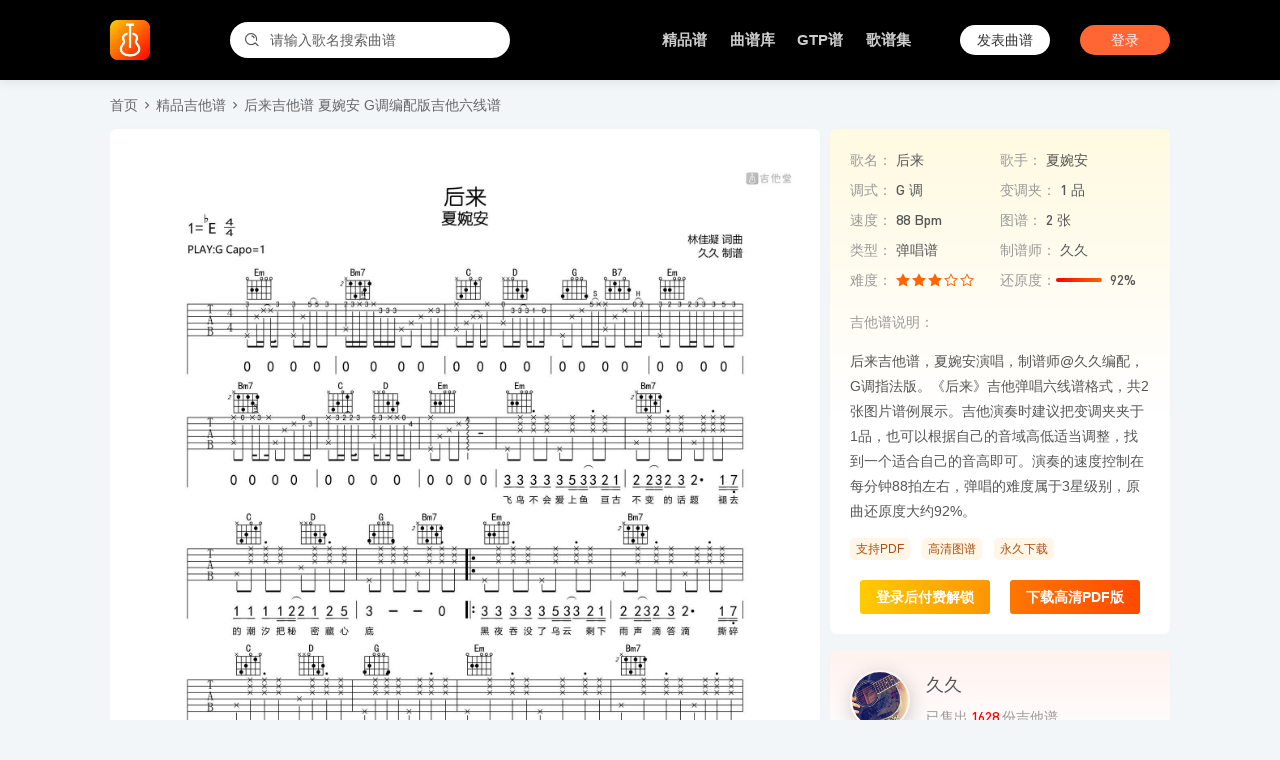

--- FILE ---
content_type: text/html; charset=UTF-8
request_url: https://www.jitatang.cn/71040.html
body_size: 4667
content:
<!DOCTYPE html>
<html lang="zh-CN">
<head>
<meta charset="UTF-8">
<meta http-equiv="Content-Type" content="text/html; charset=UTF-8">
<meta name="viewport" content="width=device-width, initial-scale=1, maximum-scale=1, user-scalable=no">
<meta content="yes" name="apple-mobile-web-app-capable">
<meta http-equiv="Cache-Control" content="no-transform" />
<meta http-equiv="Cache-Control" content="no-siteapp"/>
<meta http-equiv="X-UA-Compatible" content="IE=edge" />
<meta http-equiv="cleartype" content="on">
<meta name="applicable-device" content="pc"/>
<title>后来吉他谱 夏婉安 G调编配版吉他六线谱 - 吉他堂</title>
<meta name="keywords" content="后来吉他谱,久久编配" /> 
<meta name="description" content="后来吉他谱，夏婉安演唱，制谱师@久久编配，G调指法版。《后来》吉他弹唱六线谱格式，共2张图片谱例展示。吉他演奏时建议把变调夹夹于1品，也可以根据自己的音域高低适当调整，找到一个适合自己的音高即可。演奏的速度控制在每分钟88拍左右，弹唱的难度&hellip;" />
<link rel="canonical" href="https://www.jitatang.cn/71040.html" />
    <script type="text/javascript">
        var jtt = {"ajax":"https://www.jitatang.cn/wp-admin/admin-ajax.php","home":"https://www.jitatang.cn","uid":0,"nonce":"e9ce93d49c","pid":71040,"payed":false,"music":"\u540e\u6765"};
    </script>
    <meta name='robots' content='max-image-preview:large' />
<link rel='dns-prefetch' href='//apps.bdimg.com' />
<link rel='dns-prefetch' href='//img.jitatang.cn' />
<link rel='dns-prefetch' href='//www.jitatang.cn' />
<link rel='stylesheet' id='style-css' href='https://www.jitatang.cn/wp-content/themes/jitatang/style.css?ver=5.73' type='text/css' media='all' />
<link rel='stylesheet' id='fonts-css' href='https://www.jitatang.cn/wp-content/themes/jitatang/static/style.css?ver=5.73' type='text/css' media='all' />
<link rel='stylesheet' id='bat-css' href='https://img.jitatang.cn/files/assets/css/baguettebox.min.css' type='text/css' media='all' />
<script type="text/javascript" src="https://apps.bdimg.com/libs/jquery/1.7.2/jquery.min.js" id="jq-js"></script>
<script type="text/javascript" src="https://img.jitatang.cn/files/assets/js/jquery.filedownload.js" id="down-js"></script>
<script type="text/javascript" src="https://img.jitatang.cn/files/assets/js/jquery.slide.js" id="slide-js"></script>
<script type="text/javascript" src="https://img.jitatang.cn/files/assets/js/jquery.lazyload.js" id="lazy-js"></script>
<script type="text/javascript" src="https://img.jitatang.cn/files/assets/js/site.js" id="zz-js"></script>

</head>
<body id="body">
<!-- 头部 -->
<div class="header">
    <div class="header-content">
        <div class="header_d1">
            <a href="https://www.jitatang.cn">
                <img src="https://img.jitatang.cn/files/2025/1754879297-2025081102281777.png" title="吉他堂">
            </a>
            <form class="header-search" action="https://www.jitatang.cn" method="get">
                <input type="text" name="s" placeholder="请输入歌名搜索曲谱" required>
                <div class="header-search-icon"><i class="icon icon-search"></i></div>
            </form>
        </div>
        <div class="header_d2">
            <div class="menu-pc-container"><ul id="menu-pc" class="menu"><li class="menu-item"><a href="https://www.jitatang.cn/jitapu">精品谱</a></li>
<li class="menu-item"><a href="https://www.jitatang.cn/pu">曲谱库</a></li>
<li class="menu-item"><a href="https://www.jitatang.cn/gtp">GTP谱</a></li>
<li class="menu-item"><a href="https://www.jitatang.cn/music">歌谱集</a></li>
</ul></div>             
                <div class="header-line"></div>
                <a class="header-fapu login-btn header-btn" href="javascript:;">发表曲谱</a>
                <a class="header-login login-btn header-btn" href="javascript:;">登录</a> 
                    </div>
    </div>
</div>
<div class="headerblock"></div>  
<div class="fullwidth">
    <!-- 内容 -->
    <div class="pu-breadcrumbs"><a href="https://www.jitatang.cn" title="首页">首页</a><i class="icon-click"></i><a href="https://www.jitatang.cn/jitapu" rel="category tag">精品吉他谱</a><i class="icon-click"></i><a href="https://www.jitatang.cn/71040.html" title="后来吉他谱 夏婉安 G调编配版吉他六线谱"><h1>后来吉他谱 夏婉安 G调编配版吉他六线谱</h1></a>
            </div>
    <div class="content-left">
                                <div class="pupic"><p><img class="aligncenter" src="https://img.jitatang.cn/wp-content/uploads/2023/02/20230206161624_c139ac05.jpeg" alt="后来吉他谱"></p><div class="pumore"></div></div>            <div class="pumeta"> 
                <div class="pudate">发布时间：2023-02-06 16:35</div>
                <div class="puview">曲谱热度：1615 ℃</div>
            </div>
         
        <div class="pu-list">
            <div class="largehead">          
                <div class="largehead-title">相关曲谱</div>          
            </div>
            <div class="pu-list-head">
                <div class="pu-list-title">
                    <span>曲谱名称</span>
                </div>
                <div class="pu-list-meta">
                    <span>还原度</span> 
                    <span>难易程度</span>
                    <span>选调</span>
                    <span>制谱来源</span>
                </div>
            </div>
            <ul class="pu-list-ul">
                <li>
  <div class="pu-list-title">
    <a class="list-img" href="https://www.jitatang.cn/98070.html" title="后来" target="_blank">
      <img src="https://img.jitatang.cn/wp-content/uploads/2024/01/202401192218097941bc7d.jpeg?x-oss-process=image/resize,m_fill,limit_0,h_500,w_500" alt="后来">
    </a>
    <div class="list-meta">
        <a class="title yihang" href="https://www.jitatang.cn/98070.html" title="后来" target="_blank">后来</a>
        <div class="star yihang">刘若英</div>
        <div class="author yihang">
          <span class="avatar"> <img src="https://img.jitatang.cn/wp-content/uploads/2024/01/20240122142548_d69a1966.jpg?x-oss-process=image/resize,m_fill,limit_0,h_200,w_200"></span>
          <span><a href="https://www.jitatang.cn/author/8233">海弦</a></span>
        </div>
    </div>
  </div>
  <div class="pu-list-meta">
    <div class="pu-hyd">
      <div class="huanyuandu"><div class="huanyuandu-bar" style="width:96%;"></div></div>
      <div>还原度：<span class="number">96%</span></div>
    </div>
    <div class="pu-nandu"><i class="iconfont icon-star"></i><i class="iconfont icon-star"></i><i class="iconfont icon-star"></i><i class="iconfont icon-star"></i><i class="iconfont icon-star-empty"></i></div>
    <div class="pu-diao number">C调</div>
    <div class="pu-view number">海弦</div>
  </div>
</li><li>
  <div class="pu-list-title">
    <a class="list-img" href="https://www.jitatang.cn/83670.html" title="后来" target="_blank">
      <img src="https://img.jitatang.cn/wp-content/uploads/2023/06/20230630091432_9af12f10.jpeg?x-oss-process=image/resize,m_fill,limit_0,h_500,w_500" alt="后来">
    </a>
    <div class="list-meta">
        <a class="title yihang" href="https://www.jitatang.cn/83670.html" title="后来" target="_blank">后来</a>
        <div class="star yihang">刘若英</div>
        <div class="author yihang">
          <span class="avatar"> <img src="https://img.jitatang.cn/files/2025/20251212100132b1fb52c6.jpg?x-oss-process=image/resize,m_fill,limit_0,h_200,w_200"></span>
          <span><a href="https://www.jitatang.cn/author/4368">生产队</a></span>
        </div>
    </div>
  </div>
  <div class="pu-list-meta">
    <div class="pu-hyd">
      <div class="huanyuandu"><div class="huanyuandu-bar" style="width:86%;"></div></div>
      <div>还原度：<span class="number">86%</span></div>
    </div>
    <div class="pu-nandu"><i class="iconfont icon-star"></i><i class="iconfont icon-star"></i><i class="iconfont icon-star"></i><i class="iconfont icon-star-empty"></i><i class="iconfont icon-star-empty"></i></div>
    <div class="pu-diao number">C调</div>
    <div class="pu-view number">生产队</div>
  </div>
</li><li>
  <div class="pu-list-title">
    <a class="list-img" href="https://www.jitatang.cn/83897.html" title="后来" target="_blank">
      <img src="https://img.jitatang.cn/wp-content/uploads/2023/07/20230702101610_139e6bbc.jpeg?x-oss-process=image/resize,m_fill,limit_0,h_500,w_500" alt="后来">
    </a>
    <div class="list-meta">
        <a class="title yihang" href="https://www.jitatang.cn/83897.html" title="后来" target="_blank">后来</a>
        <div class="star yihang">刘若英</div>
        <div class="author yihang">
          <span class="avatar"> <img src="https://img.jitatang.cn/files/2025/20251212100132b1fb52c6.jpg?x-oss-process=image/resize,m_fill,limit_0,h_200,w_200"></span>
          <span><a href="https://www.jitatang.cn/author/4368">生产队</a></span>
        </div>
    </div>
  </div>
  <div class="pu-list-meta">
    <div class="pu-hyd">
      <div class="huanyuandu"><div class="huanyuandu-bar" style="width:94%;"></div></div>
      <div>还原度：<span class="number">94%</span></div>
    </div>
    <div class="pu-nandu"><i class="iconfont icon-star"></i><i class="iconfont icon-star"></i><i class="iconfont icon-star"></i><i class="iconfont icon-star-empty"></i><i class="iconfont icon-star-empty"></i></div>
    <div class="pu-diao number">C调</div>
    <div class="pu-view number">生产队</div>
  </div>
</li><li>
  <div class="pu-list-title">
    <a class="list-img" href="https://www.jitatang.cn/95454.html" title="后来" target="_blank">
      <img src="https://img.jitatang.cn/wp-content/uploads/2023/10/20231010190641_99da233e.jpeg?x-oss-process=image/resize,m_fill,limit_0,h_500,w_500" alt="后来">
    </a>
    <div class="list-meta">
        <a class="title yihang" href="https://www.jitatang.cn/95454.html" title="后来" target="_blank">后来</a>
        <div class="star yihang">夏婉安</div>
        <div class="author yihang">
          <span class="avatar"> <img src="https://img.jitatang.cn/files/2025/2025121210031332e86c6b.jpg?x-oss-process=image/resize,m_fill,limit_0,h_200,w_200"></span>
          <span><a href="https://www.jitatang.cn/author/3483">单身狗</a></span>
        </div>
    </div>
  </div>
  <div class="pu-list-meta">
    <div class="pu-hyd">
      <div class="huanyuandu"><div class="huanyuandu-bar" style="width:95%;"></div></div>
      <div>还原度：<span class="number">95%</span></div>
    </div>
    <div class="pu-nandu"><i class="iconfont icon-star"></i><i class="iconfont icon-star"></i><i class="iconfont icon-star"></i><i class="iconfont icon-star-empty"></i><i class="iconfont icon-star-empty"></i></div>
    <div class="pu-diao number">G调</div>
    <div class="pu-view number">单身狗</div>
  </div>
</li><li>
  <div class="pu-list-title">
    <a class="list-img" href="https://www.jitatang.cn/98067.html" title="后来" target="_blank">
      <img src="https://img.jitatang.cn/files/2025/20250914085830c57e9e45.jpg?x-oss-process=image/resize,m_fill,limit_0,h_500,w_500" alt="后来">
    </a>
    <div class="list-meta">
        <a class="title yihang" href="https://www.jitatang.cn/98067.html" title="后来" target="_blank">后来</a>
        <div class="star yihang">刘若英</div>
        <div class="author yihang">
          <span class="avatar"> <img src="https://img.jitatang.cn/wp-content/uploads/2024/01/20240122142548_d69a1966.jpg?x-oss-process=image/resize,m_fill,limit_0,h_200,w_200"></span>
          <span><a href="https://www.jitatang.cn/author/8233">海弦</a></span>
        </div>
    </div>
  </div>
  <div class="pu-list-meta">
    <div class="pu-hyd">
      <div class="huanyuandu"><div class="huanyuandu-bar" style="width:94%;"></div></div>
      <div>还原度：<span class="number">94%</span></div>
    </div>
    <div class="pu-nandu"><i class="iconfont icon-star"></i><i class="iconfont icon-star"></i><i class="iconfont icon-star"></i><i class="iconfont icon-star-empty"></i><i class="iconfont icon-star-empty"></i></div>
    <div class="pu-diao number">C调</div>
    <div class="pu-view number">海弦</div>
  </div>
</li><li>
  <div class="pu-list-title">
    <a class="list-img" href="https://www.jitatang.cn/266463.html" title="后来" target="_blank">
      <img src="https://img.jitatang.cn/wp-content/uploads/2025/07/20250707142318dc7d0a11.jpg?x-oss-process=image/resize,m_fill,limit_0,h_500,w_500" alt="后来">
    </a>
    <div class="list-meta">
        <a class="title yihang" href="https://www.jitatang.cn/266463.html" title="后来" target="_blank">后来</a>
        <div class="star yihang">刘若英</div>
        <div class="author yihang">
          <span class="avatar"> <img src="https://img.jitatang.cn/wp-content/uploads/2024/09/20240930124910a51a7422.jpg?x-oss-process=image/resize,m_fill,limit_0,h_200,w_200"></span>
          <span><a href="https://www.jitatang.cn/author/13022">吉他专家</a></span>
        </div>
    </div>
  </div>
  <div class="pu-list-meta">
    <div class="pu-hyd">
      <div class="huanyuandu"><div class="huanyuandu-bar" style="width:82%;"></div></div>
      <div>还原度：<span class="number">82%</span></div>
    </div>
    <div class="pu-nandu"><i class="iconfont icon-star"></i><i class="iconfont icon-star-empty"></i><i class="iconfont icon-star-empty"></i><i class="iconfont icon-star-empty"></i><i class="iconfont icon-star-empty"></i></div>
    <div class="pu-diao number">C调</div>
    <div class="pu-view number">吉他专家</div>
  </div>
</li>            </ul> 
        </div>
        <div class="box">
            <div class="largehead">          
                <div class="largehead-title">发表评价</div>          
            </div>
            <div id="comments"> 
<!--评论框-->
 
	<div id="respond" class="article-pinglun clear">
    	<div class="avatar">
			<img src="https://img.jitatang.cn/files/avatar/avatar.jpeg"  width="40" height="40">
		</div>
     	<form action="https://www.jitatang.cn/wp-comments-post.php" method="post" class="commentform" id="commentform"> 
          	<a href="javascript:;" class="login-btn"><textarea id="comment"  placeholder="欢迎您对本吉他谱发表评价"  onfocus="this.placeholder=''" onblur="this.placeholder='欢迎您对本吉他谱发表评价'" tabindex="1" name="comment" required></textarea></a>
         	<div class="comment-form-bottom clear"> 
    	  		<a href="javascript:;" class="login-btn"><input name="submit" type="submit" id="commentsubmit" class="commentsubmit" tabindex="5" value="发表评论" /></a>
			</div>
                             	</form>
 	</div>

</div>
        </div>
    </div>
   
    <div class="content-right rightSidebar">

        <div class="pu-detail-lock">

        <div class="pu-detail">
            <div class="pu-detail-inner">      
                <div class="pu-detail-item">
                    <label>歌名：</label>
                    <span><a href="https://www.jitatang.cn/?s=后来">后来</a></span>
                </div>
                <div class="pu-detail-item">
                    <label>歌手：</label>
                    <span>夏婉安</span>
                </div>
                <div class="pu-detail-item">
                    <label>调式：</label>
                    <span>G 调</span>
                </div>
                <div class="pu-detail-item">
                    <label>变调夹：</label>
                    <span>1 品</span>
                </div>
                <div class="pu-detail-item">
                    <label>速度：</label>
                    <span>88 Bpm</span>
                </div>
                <div class="pu-detail-item">
                    <label>图谱：</label>
                    <span>2 张</span>
                </div>
                <div class="pu-detail-item">
                    <label>类型：</label>
                    <span>弹唱谱</span>
                </div>
                <div class="pu-detail-item">
                    <label>制谱师：</label>
                    <span>久久</span>
                </div>
                <div class="pu-detail-item">
                    <label>难度：</label>
                    <span class="fsix"><i class="iconfont icon-star"></i><i class="iconfont icon-star"></i><i class="iconfont icon-star"></i><i class="iconfont icon-star-empty"></i><i class="iconfont icon-star-empty"></i></span>
                </div>
                <div class="pu-detail-item">
                    <label>还原度：</label>
                    <div class="huanyuandu"><div class="huanyuandu-bar" style="width:92%;"></div></div>
                    <span>92%</span>
                </div>
                                <div class="pu-info"><span>吉他谱说明：</span>
                    <p>后来吉他谱，夏婉安演唱，制谱师@久久编配，G调指法版。《后来》吉他弹唱六线谱格式，共2张图片谱例展示。吉他演奏时建议把变调夹夹于1品，也可以根据自己的音域高低适当调整，找到一个适合自己的音高即可。演奏的速度控制在每分钟88拍左右，弹唱的难度属于3星级别，原曲还原度大约92%。</p>
                                    </div>
            </div>

                            <div class="quanxian"><span>支持PDF</span><span>高清图谱</span><span>永久下载</span></div>
                <div class="pu-download">
                    <a class="login-btn" href="javascript:;" data-id="71040">登录后付费解锁</a>
                    <a class="login-btn" href="javascript:;" data-id="71040">下载高清PDF版</a>
                </div>
                    </div>

        </div>


        <div class="pu-profile-wrap">
            <div class="pu-profile-avatar">
                <a href="https://www.jitatang.cn/author/1110">
                    <img src="https://img.jitatang.cn/files/2025/20251212100236e7dff93b.jpg?x-oss-process=image/resize,m_fill,limit_0,h_200,w_200"/>
                </a>
            </div>
            <div class="pu-profile-author">
                <div class="pu-profile-author-name"> 
                    <a href="https://www.jitatang.cn/author/1110">久久</a>
                </div>
                                    <div class="pu-profile-author-shou">已售出<span class="number">1628</span>份吉他谱</div>
                            </div>
            <!--a class="pu-profile-author-fav">订阅</a-->
            <!--div class="pu-profile-author-stats">
                <div class="pu-profile-author-stats-item">
                    <div class="stats-value">899 份</div>
                    <label>吉他谱</label>
                </div>
                <div class="pu-profile-author-stats-item">
                    <div class="stats-value">0</div>
                    <label>粉丝</label>
                </div>
            </div-->

            <div class="pu-profile-author-list">
                                    <div class="pu-profile-author-list-item">
                        <a href="https://www.jitatang.cn/270906.html" target="_blank">我生来自由吉他谱 王一佳 C调演奏版吉他六线谱</a>
                    </div>
                                    <div class="pu-profile-author-list-item">
                        <a href="https://www.jitatang.cn/270580.html" target="_blank">《树的花语》吉他谱 莫叔 G调伴奏吉他谱</a>
                    </div>
                                    <div class="pu-profile-author-list-item">
                        <a href="https://www.jitatang.cn/270563.html" target="_blank">遗留在岁月的曾经吉他弹唱谱_曲木老表_C调吉他谱</a>
                    </div>
                                    <div class="pu-profile-author-list-item">
                        <a href="https://www.jitatang.cn/270503.html" target="_blank">薛之谦《平庸》吉他谱 C调弹唱吉他谱</a>
                    </div>
                                    <div class="pu-profile-author-list-item">
                        <a href="https://www.jitatang.cn/270494.html" target="_blank">一夜一夜一夜吉他谱 卢广仲 弹唱伴奏吉他谱 G调版</a>
                    </div>
                                    <div class="pu-profile-author-list-item">
                        <a href="https://www.jitatang.cn/269909.html" target="_blank">《心的距离》吉他谱_陈奕迅_弹唱伴奏吉他谱_G调版</a>
                    </div>
                    
            </div>
                     
        </div>
            </div>
    <!-- 内容 -->
</div>
<footer class="site-footer">
   <div class="site-footer-wrap">
                  <div class="site-info">Copyright @2022 吉他堂 鄂ICP备2022005866号-3                  	     </div>
   </div>
</footer>
<script type="text/javascript" src="https://www.jitatang.cn/wp-content/themes/jitatang/static/js/jitatang.js?ver=5.73" id="site-js"></script>
<script type="text/javascript" src="https://img.jitatang.cn/files/assets/js/baguettebox.min.js" id="bat-js"></script>
<script type="text/javascript" src="https://www.jitatang.cn/wp-includes/js/comment-reply.min.js" id="comment-reply-js" async="async" data-wp-strategy="async"></script>
 
<script>
var _hmt = _hmt || [];
(function() {
  var hm = document.createElement("script");
  hm.src = "https://hm.baidu.com/hm.js?c2de4f86657807e757d051d26ff2fcb0";
  var s = document.getElementsByTagName("script")[0]; 
  s.parentNode.insertBefore(hm, s);
})();
</script>
</body>
</html>

--- FILE ---
content_type: text/css
request_url: https://www.jitatang.cn/wp-content/themes/jitatang/static/style.css?ver=5.73
body_size: 625
content:
@font-face {
  font-family: 'icomoon';
  src:  url('fonts/icomoon.eot?m7isdf');
  src:  url('fonts/icomoon.eot?m7isdf#iefix') format('embedded-opentype'),
    url('fonts/icomoon.ttf?m7isdf') format('truetype'),
    url('fonts/icomoon.woff?m7isdf') format('woff'),
    url('fonts/icomoon.svg?m7isdf#icomoon') format('svg');
  font-weight: normal;
  font-style: normal;
  font-display: block;
}

[class^="icon-"], [class*=" icon-"] {
  /* use !important to prevent issues with browser extensions that change fonts */
  font-family: 'icomoon' !important;
  speak: never;
  font-style: normal;
  font-weight: normal;
  font-variant: normal;
  text-transform: none;
  line-height: 1;

  /* Better Font Rendering =========== */
  -webkit-font-smoothing: antialiased;
  -moz-osx-font-smoothing: grayscale;
}

.icon-track:before {
  content: "\e900";
}
.icon-shu:before {
  content: "\e901";
}
.icon-heng:before {
  content: "\e902";
}
.icon-clear:before {
  content: "\e903";
}
.icon-down:before {
  content: "\e904";
}
.icon-mute:before {
  content: "\e905";
}
.icon-vol:before {
  content: "\e906";
}
.icon-solo:before {
  content: "\e907";
}
.icon-up:before {
  content: "\e908";
}
.icon-video:before {
  content: "\e909";
}
.icon-info:before {
  content: "\e90a";
}
.icon-zip:before {
  content: "\e90b";
}
.icon-pdf:before {
  content: "\e90c";
}
.icon-search:before {
  content: "\e90d";
}
.icon-add:before {
  content: "\e90e";
}
.icon-huifu:before {
  content: "\e90f";
}
.icon-del:before {
  content: "\e910";
}
.icon-fullscreen:before {
  content: "\e911";
}
.icon-cancelfull:before {
  content: "\e912";
}
.icon-bigtu:before {
  content: "\e913";
}
.icon-metro:before {
  content: "\e914";
}
.icon-download:before {
  content: "\e915";
}
.icon-backward:before {
  content: "\e916";
}
.icon-pause:before {
  content: "\e917";
}
.icon-lock:before {
  content: "\e918";
}
.icon-fankui:before {
  content: "\e919";
}
.icon-share:before {
  content: "\e91a";
}
.icon-view:before {
  content: "\e91b";
}
.icon-refresh:before {
  content: "\e91c";
}
.icon-right:before {
  content: "\e91d";
}
.icon-left:before {
  content: "\e91e";
}
.icon-metronome:before {
  content: "\e91f";
}
.icon-loop:before {
  content: "\e920";
}
.icon-yinse:before {
  content: "\e921";
}
.icon-sudu:before {
  content: "\e922";
}
.icon-more:before {
  content: "\e923";
}
.icon-click:before {
  content: "\e925";
}
.icon-weixin:before {
  content: "\e926";
}
.icon-play:before {
  content: "\e928";
}
.icon-cancel:before {
  content: "\e947";
}
.icon-star-empty:before {
  content: "\e9d7";
}
.icon-star-half:before {
  content: "\e9d8";
}
.icon-star:before {
  content: "\e9d9";
}


--- FILE ---
content_type: application/javascript
request_url: https://www.jitatang.cn/wp-content/themes/jitatang/static/js/jitatang.js?ver=5.73
body_size: 24930
content:
(function($){$.fn.theiaStickySidebar=function(options){var defaults={'containerSelector':'','additionalMarginTop':56,'additionalMarginBottom':0,'updateSidebarHeight':true,'minWidth':0,'disableOnResponsiveLayouts':true,'sidebarBehavior':'modern','defaultPosition':'relative','namespace':'TSS'};options=$.extend(defaults,options);options.additionalMarginTop=parseInt(options.additionalMarginTop)||0;options.additionalMarginBottom=parseInt(options.additionalMarginBottom)||0;tryInitOrHookIntoEvents(options,this);function tryInitOrHookIntoEvents(options,$that){var success=tryInit(options,$that);if(!success){console.log('TSS: Body width smaller than options.minWidth. Init is delayed.');$(document).on('scroll.'+options.namespace,function(options,$that){return function(evt){var success=tryInit(options,$that);if(success){$(this).unbind(evt)}}}(options,$that));$(window).on('resize.'+options.namespace,function(options,$that){return function(evt){var success=tryInit(options,$that);if(success){$(this).unbind(evt)}}}(options,$that))}}function tryInit(options,$that){if(options.initialized===true){return true}if($('body').width()<options.minWidth){return false}init(options,$that);return true}function init(options,$that){options.initialized=true;var existingStylesheet=$('#theia-sticky-sidebar-stylesheet-'+options.namespace);if(existingStylesheet.length===0){$('head').append($('<style id="theia-sticky-sidebar-stylesheet-'+options.namespace+'">.theiaStickySidebar:after {content: ""; display: table; clear: both;}</style>'))}$that.each(function(){var o={};o.sidebar=$(this);o.options=options||{};o.container=$(o.options.containerSelector);if(o.container.length==0){o.container=o.sidebar.parent()}o.sidebar.parents().css('-webkit-transform','none');o.sidebar.css({'position':o.options.defaultPosition,'overflow':'visible','-webkit-box-sizing':'border-box','-moz-box-sizing':'border-box','box-sizing':'border-box'});o.stickySidebar=o.sidebar.find('.theiaStickySidebar');if(o.stickySidebar.length==0){var javaScriptMIMETypes=/(?:text|application)\/(?:x-)?(?:javascript|ecmascript)/i;o.sidebar.find('script').filter(function(index,script){return script.type.length===0||script.type.match(javaScriptMIMETypes)}).remove();o.stickySidebar=$('<div>').addClass('theiaStickySidebar').append(o.sidebar.children());o.sidebar.append(o.stickySidebar)}o.marginBottom=parseInt(o.sidebar.css('margin-bottom'));o.paddingTop=parseInt(o.sidebar.css('padding-top'));o.paddingBottom=parseInt(o.sidebar.css('padding-bottom'));var collapsedTopHeight=o.stickySidebar.offset().top;var collapsedBottomHeight=o.stickySidebar.outerHeight();o.stickySidebar.css('padding-top',1);o.stickySidebar.css('padding-bottom',1);collapsedTopHeight-=o.stickySidebar.offset().top;collapsedBottomHeight=o.stickySidebar.outerHeight()-collapsedBottomHeight-collapsedTopHeight;if(collapsedTopHeight==0){o.stickySidebar.css('padding-top',0);o.stickySidebarPaddingTop=0}else{o.stickySidebarPaddingTop=1}if(collapsedBottomHeight==0){o.stickySidebar.css('padding-bottom',0);o.stickySidebarPaddingBottom=0}else{o.stickySidebarPaddingBottom=1}o.previousScrollTop=null;o.fixedScrollTop=0;resetSidebar();o.onScroll=function(o){if(!o.stickySidebar.is(":visible")){return}if($('body').width()<o.options.minWidth){resetSidebar();return}if(o.options.disableOnResponsiveLayouts){var sidebarWidth=o.sidebar.outerWidth(o.sidebar.css('float')=='none');if(sidebarWidth+50>o.container.width()){resetSidebar();return}}var scrollTop=$(document).scrollTop();var position='static';if(scrollTop>=o.sidebar.offset().top+(o.paddingTop-o.options.additionalMarginTop)){var offsetTop=o.paddingTop+options.additionalMarginTop;var offsetBottom=o.paddingBottom+o.marginBottom+options.additionalMarginBottom;var containerTop=o.sidebar.offset().top;var containerBottom=o.sidebar.offset().top+getClearedHeight(o.container);var windowOffsetTop=0+options.additionalMarginTop;var windowOffsetBottom;var sidebarSmallerThanWindow=(o.stickySidebar.outerHeight()+offsetTop+offsetBottom)<$(window).height();if(sidebarSmallerThanWindow){windowOffsetBottom=windowOffsetTop+o.stickySidebar.outerHeight()}else{windowOffsetBottom=$(window).height()-o.marginBottom-o.paddingBottom-options.additionalMarginBottom}var staticLimitTop=containerTop-scrollTop+o.paddingTop;var staticLimitBottom=containerBottom-scrollTop-o.paddingBottom-o.marginBottom;var top=o.stickySidebar.offset().top-scrollTop;var scrollTopDiff=o.previousScrollTop-scrollTop;if(o.stickySidebar.css('position')=='fixed'){if(o.options.sidebarBehavior=='modern'){top+=scrollTopDiff}}if(o.options.sidebarBehavior=='stick-to-top'){top=options.additionalMarginTop}if(o.options.sidebarBehavior=='stick-to-bottom'){top=windowOffsetBottom-o.stickySidebar.outerHeight()}if(scrollTopDiff>0){top=Math.min(top,windowOffsetTop)}else{top=Math.max(top,windowOffsetBottom-o.stickySidebar.outerHeight())}top=Math.max(top,staticLimitTop);top=Math.min(top,staticLimitBottom-o.stickySidebar.outerHeight());var sidebarSameHeightAsContainer=o.container.height()==o.stickySidebar.outerHeight();if(!sidebarSameHeightAsContainer&&top==windowOffsetTop){position='fixed'}else if(!sidebarSameHeightAsContainer&&top==windowOffsetBottom-o.stickySidebar.outerHeight()){position='fixed'}else if(scrollTop+top-o.sidebar.offset().top-o.paddingTop<=options.additionalMarginTop){position='static'}else{position='absolute'}}if(position=='fixed'){var scrollLeft=$(document).scrollLeft();o.stickySidebar.css({'position':'fixed','width':getWidthForObject(o.stickySidebar)+'px','transform':'translateY('+top+'px)','left':(o.sidebar.offset().left+parseInt(o.sidebar.css('padding-left'))-scrollLeft)+'px','top':'0px'})}else if(position=='absolute'){var css={};if(o.stickySidebar.css('position')!='absolute'){css.position='absolute';css.transform='translateY('+(scrollTop+top-o.sidebar.offset().top-o.stickySidebarPaddingTop-o.stickySidebarPaddingBottom)+'px)';css.top='0px'}css.width=getWidthForObject(o.stickySidebar)+'px';css.left='';o.stickySidebar.css(css)}else if(position=='static'){resetSidebar()}if(position!='static'){if(o.options.updateSidebarHeight==true){o.sidebar.css({'min-height':o.stickySidebar.outerHeight()+o.stickySidebar.offset().top-o.sidebar.offset().top+o.paddingBottom})}}o.previousScrollTop=scrollTop};o.onScroll(o);$(document).on('scroll.'+o.options.namespace,function(o){return function(){o.onScroll(o)}}(o));$(window).on('resize.'+o.options.namespace,function(o){return function(){o.stickySidebar.css({'position':'static'});o.onScroll(o)}}(o));if(typeof ResizeSensor!=='undefined'){new ResizeSensor(o.stickySidebar[0],function(o){return function(){o.onScroll(o)}}(o))}function resetSidebar(){o.fixedScrollTop=0;o.sidebar.css({'min-height':'1px'});o.stickySidebar.css({'position':'static','width':'','transform':'none'})}function getClearedHeight(e){var height=e.height();e.children().each(function(){height=Math.max(height,$(this).height())});return height}})}function getWidthForObject(object){var width;try{width=object[0].getBoundingClientRect().width}catch(err){}if(typeof width==="undefined"){width=object.width()}return width}return this}})(jQuery);
 
//复制
!function(t,e){"object"==typeof exports&&"object"==typeof module?module.exports=e():"function"==typeof define&&define.amd?define([],e):"object"==typeof exports?exports.ClipboardJS=e():t.ClipboardJS=e()}(this,function(){return function(n){var o={};function r(t){if(o[t])return o[t].exports;var e=o[t]={i:t,l:!1,exports:{}};return n[t].call(e.exports,e,e.exports,r),e.l=!0,e.exports}return r.m=n,r.c=o,r.d=function(t,e,n){r.o(t,e)||Object.defineProperty(t,e,{enumerable:!0,get:n})},r.r=function(t){"undefined"!=typeof Symbol&&Symbol.toStringTag&&Object.defineProperty(t,Symbol.toStringTag,{value:"Module"}),Object.defineProperty(t,"__esModule",{value:!0})},r.t=function(e,t){if(1&t&&(e=r(e)),8&t)return e;if(4&t&&"object"==typeof e&&e&&e.__esModule)return e;var n=Object.create(null);if(r.r(n),Object.defineProperty(n,"default",{enumerable:!0,value:e}),2&t&&"string"!=typeof e)for(var o in e)r.d(n,o,function(t){return e[t]}.bind(null,o));return n},r.n=function(t){var e=t&&t.__esModule?function(){return t.default}:function(){return t};return r.d(e,"a",e),e},r.o=function(t,e){return Object.prototype.hasOwnProperty.call(t,e)},r.p="",r(r.s=0)}([function(t,e,n){"use strict";var r="function"==typeof Symbol&&"symbol"==typeof Symbol.iterator?function(t){return typeof t}:function(t){return t&&"function"==typeof Symbol&&t.constructor===Symbol&&t!==Symbol.prototype?"symbol":typeof t},i=function(){function o(t,e){for(var n=0;n<e.length;n++){var o=e[n];o.enumerable=o.enumerable||!1,o.configurable=!0,"value"in o&&(o.writable=!0),Object.defineProperty(t,o.key,o)}}return function(t,e,n){return e&&o(t.prototype,e),n&&o(t,n),t}}(),a=o(n(1)),c=o(n(3)),u=o(n(4));function o(t){return t&&t.__esModule?t:{default:t}}var l=function(t){function o(t,e){!function(t,e){if(!(t instanceof e))throw new TypeError("Cannot call a class as a function")}(this,o);var n=function(t,e){if(!t)throw new ReferenceError("this hasn't been initialised - super() hasn't been called");return!e||"object"!=typeof e&&"function"!=typeof e?t:e}(this,(o.__proto__||Object.getPrototypeOf(o)).call(this));return n.resolveOptions(e),n.listenClick(t),n}return function(t,e){if("function"!=typeof e&&null!==e)throw new TypeError("Super expression must either be null or a function, not "+typeof e);t.prototype=Object.create(e&&e.prototype,{constructor:{value:t,enumerable:!1,writable:!0,configurable:!0}}),e&&(Object.setPrototypeOf?Object.setPrototypeOf(t,e):t.__proto__=e)}(o,c.default),i(o,[{key:"resolveOptions",value:function(){var t=0<arguments.length&&void 0!==arguments[0]?arguments[0]:{};this.action="function"==typeof t.action?t.action:this.defaultAction,this.target="function"==typeof t.target?t.target:this.defaultTarget,this.text="function"==typeof t.text?t.text:this.defaultText,this.container="object"===r(t.container)?t.container:document.body}},{key:"listenClick",value:function(t){var e=this;this.listener=(0,u.default)(t,"click",function(t){return e.onClick(t)})}},{key:"onClick",value:function(t){var e=t.delegateTarget||t.currentTarget;this.clipboardAction&&(this.clipboardAction=null),this.clipboardAction=new a.default({action:this.action(e),target:this.target(e),text:this.text(e),container:this.container,trigger:e,emitter:this})}},{key:"defaultAction",value:function(t){return s("action",t)}},{key:"defaultTarget",value:function(t){var e=s("target",t);if(e)return document.querySelector(e)}},{key:"defaultText",value:function(t){return s("text",t)}},{key:"destroy",value:function(){this.listener.destroy(),this.clipboardAction&&(this.clipboardAction.destroy(),this.clipboardAction=null)}}],[{key:"isSupported",value:function(){var t=0<arguments.length&&void 0!==arguments[0]?arguments[0]:["copy","cut"],e="string"==typeof t?[t]:t,n=!!document.queryCommandSupported;return e.forEach(function(t){n=n&&!!document.queryCommandSupported(t)}),n}}]),o}();function s(t,e){var n="data-clipboard-"+t;if(e.hasAttribute(n))return e.getAttribute(n)}t.exports=l},function(t,e,n){"use strict";var o,r="function"==typeof Symbol&&"symbol"==typeof Symbol.iterator?function(t){return typeof t}:function(t){return t&&"function"==typeof Symbol&&t.constructor===Symbol&&t!==Symbol.prototype?"symbol":typeof t},i=function(){function o(t,e){for(var n=0;n<e.length;n++){var o=e[n];o.enumerable=o.enumerable||!1,o.configurable=!0,"value"in o&&(o.writable=!0),Object.defineProperty(t,o.key,o)}}return function(t,e,n){return e&&o(t.prototype,e),n&&o(t,n),t}}(),a=n(2),c=(o=a)&&o.__esModule?o:{default:o};var u=function(){function e(t){!function(t,e){if(!(t instanceof e))throw new TypeError("Cannot call a class as a function")}(this,e),this.resolveOptions(t),this.initSelection()}return i(e,[{key:"resolveOptions",value:function(){var t=0<arguments.length&&void 0!==arguments[0]?arguments[0]:{};this.action=t.action,this.container=t.container,this.emitter=t.emitter,this.target=t.target,this.text=t.text,this.trigger=t.trigger,this.selectedText=""}},{key:"initSelection",value:function(){this.text?this.selectFake():this.target&&this.selectTarget()}},{key:"selectFake",value:function(){var t=this,e="rtl"==document.documentElement.getAttribute("dir");this.removeFake(),this.fakeHandlerCallback=function(){return t.removeFake()},this.fakeHandler=this.container.addEventListener("click",this.fakeHandlerCallback)||!0,this.fakeElem=document.createElement("textarea"),this.fakeElem.style.fontSize="12pt",this.fakeElem.style.border="0",this.fakeElem.style.padding="0",this.fakeElem.style.margin="0",this.fakeElem.style.position="absolute",this.fakeElem.style[e?"right":"left"]="-9999px";var n=window.pageYOffset||document.documentElement.scrollTop;this.fakeElem.style.top=n+"px",this.fakeElem.setAttribute("readonly",""),this.fakeElem.value=this.text,this.container.appendChild(this.fakeElem),this.selectedText=(0,c.default)(this.fakeElem),this.copyText()}},{key:"removeFake",value:function(){this.fakeHandler&&(this.container.removeEventListener("click",this.fakeHandlerCallback),this.fakeHandler=null,this.fakeHandlerCallback=null),this.fakeElem&&(this.container.removeChild(this.fakeElem),this.fakeElem=null)}},{key:"selectTarget",value:function(){this.selectedText=(0,c.default)(this.target),this.copyText()}},{key:"copyText",value:function(){var e=void 0;try{e=document.execCommand(this.action)}catch(t){e=!1}this.handleResult(e)}},{key:"handleResult",value:function(t){this.emitter.emit(t?"success":"error",{action:this.action,text:this.selectedText,trigger:this.trigger,clearSelection:this.clearSelection.bind(this)})}},{key:"clearSelection",value:function(){this.trigger&&this.trigger.focus(),window.getSelection().removeAllRanges()}},{key:"destroy",value:function(){this.removeFake()}},{key:"action",set:function(){var t=0<arguments.length&&void 0!==arguments[0]?arguments[0]:"copy";if(this._action=t,"copy"!==this._action&&"cut"!==this._action)throw new Error('Invalid "action" value, use either "copy" or "cut"')},get:function(){return this._action}},{key:"target",set:function(t){if(void 0!==t){if(!t||"object"!==(void 0===t?"undefined":r(t))||1!==t.nodeType)throw new Error('Invalid "target" value, use a valid Element');if("copy"===this.action&&t.hasAttribute("disabled"))throw new Error('Invalid "target" attribute. Please use "readonly" instead of "disabled" attribute');if("cut"===this.action&&(t.hasAttribute("readonly")||t.hasAttribute("disabled")))throw new Error('Invalid "target" attribute. You can\'t cut text from elements with "readonly" or "disabled" attributes');this._target=t}},get:function(){return this._target}}]),e}();t.exports=u},function(t,e){t.exports=function(t){var e;if("SELECT"===t.nodeName)t.focus(),e=t.value;else if("INPUT"===t.nodeName||"TEXTAREA"===t.nodeName){var n=t.hasAttribute("readonly");n||t.setAttribute("readonly",""),t.select(),t.setSelectionRange(0,t.value.length),n||t.removeAttribute("readonly"),e=t.value}else{t.hasAttribute("contenteditable")&&t.focus();var o=window.getSelection(),r=document.createRange();r.selectNodeContents(t),o.removeAllRanges(),o.addRange(r),e=o.toString()}return e}},function(t,e){function n(){}n.prototype={on:function(t,e,n){var o=this.e||(this.e={});return(o[t]||(o[t]=[])).push({fn:e,ctx:n}),this},once:function(t,e,n){var o=this;function r(){o.off(t,r),e.apply(n,arguments)}return r._=e,this.on(t,r,n)},emit:function(t){for(var e=[].slice.call(arguments,1),n=((this.e||(this.e={}))[t]||[]).slice(),o=0,r=n.length;o<r;o++)n[o].fn.apply(n[o].ctx,e);return this},off:function(t,e){var n=this.e||(this.e={}),o=n[t],r=[];if(o&&e)for(var i=0,a=o.length;i<a;i++)o[i].fn!==e&&o[i].fn._!==e&&r.push(o[i]);return r.length?n[t]=r:delete n[t],this}},t.exports=n},function(t,e,n){var d=n(5),h=n(6);t.exports=function(t,e,n){if(!t&&!e&&!n)throw new Error("Missing required arguments");if(!d.string(e))throw new TypeError("Second argument must be a String");if(!d.fn(n))throw new TypeError("Third argument must be a Function");if(d.node(t))return s=e,f=n,(l=t).addEventListener(s,f),{destroy:function(){l.removeEventListener(s,f)}};if(d.nodeList(t))return a=t,c=e,u=n,Array.prototype.forEach.call(a,function(t){t.addEventListener(c,u)}),{destroy:function(){Array.prototype.forEach.call(a,function(t){t.removeEventListener(c,u)})}};if(d.string(t))return o=t,r=e,i=n,h(document.body,o,r,i);throw new TypeError("First argument must be a String, HTMLElement, HTMLCollection, or NodeList");var o,r,i,a,c,u,l,s,f}},function(t,n){n.node=function(t){return void 0!==t&&t instanceof HTMLElement&&1===t.nodeType},n.nodeList=function(t){var e=Object.prototype.toString.call(t);return void 0!==t&&("[object NodeList]"===e||"[object HTMLCollection]"===e)&&"length"in t&&(0===t.length||n.node(t[0]))},n.string=function(t){return"string"==typeof t||t instanceof String},n.fn=function(t){return"[object Function]"===Object.prototype.toString.call(t)}},function(t,e,n){var a=n(7);function i(t,e,n,o,r){var i=function(e,n,t,o){return function(t){t.delegateTarget=a(t.target,n),t.delegateTarget&&o.call(e,t)}}.apply(this,arguments);return t.addEventListener(n,i,r),{destroy:function(){t.removeEventListener(n,i,r)}}}t.exports=function(t,e,n,o,r){return"function"==typeof t.addEventListener?i.apply(null,arguments):"function"==typeof n?i.bind(null,document).apply(null,arguments):("string"==typeof t&&(t=document.querySelectorAll(t)),Array.prototype.map.call(t,function(t){return i(t,e,n,o,r)}))}},function(t,e){if("undefined"!=typeof Element&&!Element.prototype.matches){var n=Element.prototype;n.matches=n.matchesSelector||n.mozMatchesSelector||n.msMatchesSelector||n.oMatchesSelector||n.webkitMatchesSelector}t.exports=function(t,e){for(;t&&9!==t.nodeType;){if("function"==typeof t.matches&&t.matches(e))return t;t=t.parentNode}}}])});

//吉他谱难度评级
(function($){ var LQScore=function(ele,options){this.$element=ele;this.mouseoverColor;this.isScoreFinish=false;this.defaults={$tipEle:null,fontSize:"20px",isReScore:false,tips:null,zeroTip:"",score:null,callBack:null,content:"★",defultColor:"rgb(220,220,220)",selectColor:["rgb(198, 209, 222)","#8eb9f5","#ffac38","#ff8547","#f54545"]};this.options=$.extend({},this.defaults,options)};LQScore.prototype={init:function(){var obj=this;var $tipEle=obj.options.$tipEle;obj.createMouseoverColor(obj.options.selectColor);obj.$element.addClass("lq-score");obj.$element.append($("<ul></ul>"));var $ulEle=obj.$element.children("ul").eq(0);for(var i=0;i<5;i++){$ulEle.append($("<li style='font-size:"+obj.options.fontSize+";'>"+obj.options.content+"</li>"))}var $liEle=$ulEle.children("li");$liEle.css("color",obj.options.defultColor);if($tipEle){$tipEle.html(obj.options.zeroTip).css("color",obj.options.defultColor)}if(obj.options.score!=null){if(obj.options.score<0||obj.options.score>5){throw new Error("score 超出范围")}else{obj.isScoreFinish=true;this.setScore()}}$liEle.on("mouseover",function(){if(!obj.options.isReScore&&obj.isScoreFinish){return}var len=$(this).prevAll("li").add(this).length;$(this).prevAll("li").add(this).css("color",(obj.mouseoverColor instanceof Array)?obj.mouseoverColor[len-1]:obj.mouseoverColor);$(this).nextAll("li").css("color",obj.options.defultColor);if($tipEle){if(obj.options.tips==="default"){$tipEle.html(len+"分").css("color",(obj.mouseoverColor instanceof Array)?obj.mouseoverColor[len-1]:obj.mouseoverColor)}else{var tip=typeof obj.options.tips=="string"?obj.options.tips:obj.options.tips[len-1];tip=tip.replace(/{{[\s]*lq-score[\s]*}}/g,len);$tipEle.html(tip).css("color",(obj.mouseoverColor instanceof Array)?obj.mouseoverColor[len-1]:obj.mouseoverColor)}}});$liEle.on("mouseout",function(){if(!obj.options.isReScore&&obj.isScoreFinish){return}$(this).prevAll("li").add(this).css("color",obj.options.defultColor);if($tipEle){$tipEle.html(obj.options.zeroTip).css("color",obj.options.defultColor)}if(obj.options.score!=null){obj.setScore()}});$liEle.on("click",function(){if(!obj.options.isReScore&&obj.isScoreFinish){return}var len=$(this).prevAll("li").add(this).length;$(this).prevAll("li").add(this).css("color",(obj.options.selectColor instanceof Array)?obj.options.selectColor[len-1]:obj.options.selectColor);if($tipEle){if(obj.options.tips==="default"){$tipEle.html(len+"分").css("color",(obj.mouseoverColor instanceof Array)?obj.mouseoverColor[len-1]:obj.mouseoverColor)}else{var tip=typeof obj.options.tips=="string"?obj.options.tips:obj.options.tips[len-1];tip=tip.replace(/{{[\s]*lq-score[\s]*}}/g,len);$tipEle.html(tip).css("color",(obj.options.selectColor instanceof Array)?obj.options.selectColor[len-1]:obj.options.selectColor)}}obj.options.score=len;$(this).nextAll("li").css("color",obj.options.defultColor);obj.isScoreFinish=true;if(!obj.options.isReScore){$liEle.css("cursor","default")}if(obj.options.callBack){obj.options.callBack(obj.options.score,obj.$element)}});return this.$element},createMouseoverColor:function(selectColor){if(typeof selectColor=="string"&&selectColor.constructor==String){this.mouseoverColor=this.changeColor(selectColor)}else{if(typeof selectColor=="object"&&selectColor.constructor==Array){this.mouseoverColor=[];for(var i=0;i<selectColor.length;i++){this.mouseoverColor.push(this.changeColor(selectColor[i]))}}}},changeColor:function(colorStr){if(/^#([0-9a-fA-F]{6}|[0-9a-fA-F]{3})$/g.test(colorStr)){var lowColor=colorStr.toLowerCase();if(lowColor.length===4){var tempColr="#";for(var i=1;i<4;i++){tempColor+=lowColor.slice(i,i+1).concat(lowColor.slice(i,i+1))}lowColor=tempColor}var colorChange=[];var rgb=["r","g","b"];for(var i=1,k=0;i<7;i+=2,k++){var c=parseInt("0x"+lowColor.slice(i,i+2));c=this.shallowColor(c,rgb[k]);colorChange.push(c)}return"rgba("+colorChange.join(",")+",1)"}else{if(/^[rR][gG][Bb][Aa][\(]([\s]*(2[0-4][0-9]|25[0-5]|[01]?[0-9][0-9]?),){2}[\s]*(2[0-4][0-9]|25[0-5]|[01]?[0-9][0-9]?),?[\s]*(0\.\d{1,2}|1|0)?[\)]{1}$/g.test(colorStr)){var colors=colorStr.match(/[0-9]+/g);var rgb=["r","g","b"];for(var i=0;i<3;i++){colors[i]=this.shallowColor(parseInt(colors[i]),rgb[i])}return"rgba("+colors.join(",")+")"}else{if(/^[rR][gG][Bb][\(]([\s]*(2[0-4][0-9]|25[0-5]|[01]?[0-9][0-9]?),){2}[\s]*(2[0-4][0-9]|25[0-5]|[01]?[0-9][0-9]?)[\)]{1}$/g.test(colorStr)){var colors=colorStr.match(/[0-9]+/g);var rgb=["r","g","b"];for(var i=0;i<3;i++){colors[i]=this.shallowColor(parseInt(colors[i]),rgb[i])}return"rgba("+colors.join(",")+",1)"}}}},shallowColor:function(colorNum,flag){switch(flag){case"r":return colorNum+15;case"g":return colorNum+20;case"b":return colorNum+25;default:return colorNum}},setScore:function(){var $liEle=this.$element.children("ul").children("li");if(!this.options.isReScore){$liEle.css("cursor","default")}var showLen;if(this.options.score<1&&this.options.score>0){showLen=1}else{showLen=Math.round(this.options.score)}if(this.options.score==0){if(this.options.$tipEle!=null){this.options.$tipEle.html(this.options.zeroTip).css("color",this.options.defultColor)}return}$liEle.slice(0,showLen).css("color",this.options.selectColor[showLen-1]);if(this.options.$tipEle!=null){if(this.options.tips==="default"){this.options.$tipEle.html(this.options.score+"分").css("color",this.options.selectColor[showLen-1])}else{var tip=typeof this.options.tips=="string"?this.options.tips:this.options.tips[showLen-1];tip=tip.replace(/{{[\s]*lq-score[\s]*}}/g,this.options.score);this.options.$tipEle.html(tip).css("color",this.options.selectColor[showLen-1])}}if(!this.options.isReScore&&this.options.callBack!=null){this.options.callBack(this.options.score,this.$element)}}};$.fn.lqScore=function(options){var lqScore=new LQScore(this,options);return lqScore.init()}})(jQuery);

//音频播放
(function(h,o,g){var p=function(){for(var b=/audio(.min)?.js.*/,a=document.getElementsByTagName("script"),c=0,d=a.length;c<d;c++){var e=a[c].getAttribute("src");if(b.test(e))return e.replace(b,"")}}();g[h]={instanceCount:0,instances:{},flashSource:'      <object classid="clsid:D27CDB6E-AE6D-11cf-96B8-444553540000" id="$1" width="1" height="1" name="$1" style="position: absolute; left: -1px;">         <param name="movie" value="$2?playerInstance='+h+'.instances[\'$1\']&datetime=$3">         <param name="allowscriptaccess" value="always">         <embed name="$1" src="$2?playerInstance='+h+'.instances[\'$1\']&datetime=$3" width="1" height="1" allowscriptaccess="always">       </object>',settings:{autoplay:false,loop:false,preload:true,imageLocation:p+"player-graphics.gif",swfLocation:p+"audiojs.swf",useFlash:function(){var b=document.createElement("audio");return!(b.canPlayType&&b.canPlayType("audio/mpeg;").replace(/no/,""))}(),hasFlash:function(){if(navigator.plugins&&navigator.plugins.length&&navigator.plugins["Shockwave Flash"])return true;else if(navigator.mimeTypes&&navigator.mimeTypes.length){var b=navigator.mimeTypes["application/x-shockwave-flash"];return b&&b.enabledPlugin}else try{new ActiveXObject("ShockwaveFlash.ShockwaveFlash");return true}catch(a){}return false}(),createPlayer:{markup:'          <div class="play-pause">             <p class="play"></p>             <p class="pause"></p>             <p class="loading"></p>             <p class="error"></p>           </div>           <div class="scrubber">             <div class="progress"></div>             <div class="loaded"></div>           </div>           <div class="time">             <em class="played">00:00</em>/<strong class="duration">00:00</strong>           </div>           <div class="error-message"></div>',playPauseClass:"play-pause",scrubberClass:"scrubber",progressClass:"progress",loaderClass:"loaded",timeClass:"time",durationClass:"duration",playedClass:"played",errorMessageClass:"error-message",playingClass:"playing",loadingClass:"loading",errorClass:"error"},css:'.audiojs audio{position:absolute;left:-1px;}.audiojs{width:100%;height:46px;overflow:hidden;font-family:monospace;font-size:12px;background:transparent;}.audiojs .play-pause{width:35px;height:26px;padding:10px 5px;margin:0px;float:left;}.audiojs p{display:none;width:25px;height:40px;margin:0px;cursor:pointer;}.audiojs .play{display:block;}.audiojs .scrubber{position:relative;float:left;width:calc(100% - 165px);background:#f3f3f3;height:10px;margin:18px 10px;border-bottom:0px;overflow:hidden;border-radius:10px;}.audiojs .progress{position:absolute;top:0px;left:0px;height:10px;width:0px;background:#ff6633;z-index:1;border-radius:10px;}.audiojs .loaded{position:absolute;top:0px;left:0px;height:10px;width:0px;background:#f3f3f3;}.audiojs .time{float:left;height:46px;line-height:46px;margin:0px 0px 0px 6px;padding:0px 0px 0px 6px;color:#333333;font-size:14px;font-family:"number"}.audiojs .time em{padding:0px 2px 0px 0px;color:#333333;font-style:normal;}.audiojs .time strong{padding:0px 0px 0px 2px;font-weight:normal;}.audiojs .error-message{float:left;display:none;margin:0px 10px;height:36px;width:400px;overflow:hidden;line-height:36px;white-space:nowrap;color:#fff;text-overflow:ellipsis;-o-text-overflow:ellipsis;-icab-text-overflow:ellipsis;-khtml-text-overflow:ellipsis;-moz-text-overflow:ellipsis;-webkit-text-overflow:ellipsis;}.audiojs .error-message a{color:#eee;text-decoration:none;padding-bottom:1px;border-bottom:1px solid #999;white-space:wrap;}.audiojs .play{background:url("https://www.jitatang.cn/wp-file/images/play.svg") no-repeat;background-size:25px 25px;}.audiojs .loading{background:url("https://www.jitatang.cn/wp-file/images/loading.svg") no-repeat;background-size:25px 25px;}.audiojs .error{background:url("https://www.jitatang.cn/wp-file/images/error.svg") no-repeat;background-size:25px 25px;}.audiojs .pause{background:url("https://www.jitatang.cn/wp-file/images/pause.svg") no-repeat;background-size:25px 25px;}.playing .play,.playing .loading,.playing .error{display:none;}.playing .pause{display:block;}.loading .play,.loading .pause,.loading .error{display:none;}.loading .loading{display:block;}.error .time,.error .play,.error .pause,.error .scrubber,.error .loading{display:none;}.error .error{display:block;}.error .play-pause p{cursor:auto;}.error .error-message{display:block;}',trackEnded:function(){},flashError:function(){var b=this.settings.createPlayer,a=j(b.errorMessageClass,this.wrapper),c='Missing <a href="http://get.adobe.com/flashplayer/">flash player</a> plugin.';if(this.mp3)c+=' <a href="'+this.mp3+'">Download audio file</a>.';g[h].helpers.removeClass(this.wrapper,b.loadingClass);g[h].helpers.addClass(this.wrapper,b.errorClass);a.innerHTML=c},loadError:function(){var b=this.settings.createPlayer,a=j(b.errorMessageClass,this.wrapper);g[h].helpers.removeClass(this.wrapper,b.loadingClass);g[h].helpers.addClass(this.wrapper,b.errorClass);a.innerHTML='Error loading: "'+this.mp3+'"'},init:function(){g[h].helpers.addClass(this.wrapper,this.settings.createPlayer.loadingClass)},loadStarted:function(){var b=this.settings.createPlayer,a=j(b.durationClass,this.wrapper),c=Math.floor(this.duration/60),d=Math.floor(this.duration%60);g[h].helpers.removeClass(this.wrapper,b.loadingClass);a.innerHTML=(c<10?"0":"")+c+":"+(d<10?"0":"")+d},loadProgress:function(b){var a=this.settings.createPlayer,c=j(a.scrubberClass,this.wrapper);j(a.loaderClass,this.wrapper).style.width=c.offsetWidth*b+"px"},playPause:function(){this.playing?this.settings.play():this.settings.pause()},play:function(){g[h].helpers.addClass(this.wrapper,this.settings.createPlayer.playingClass)},pause:function(){g[h].helpers.removeClass(this.wrapper,this.settings.createPlayer.playingClass)},updatePlayhead:function(b){var a=this.settings.createPlayer,c=j(a.scrubberClass,this.wrapper);j(a.progressClass,this.wrapper).style.width=c.offsetWidth*b+"px";a=j(a.playedClass,this.wrapper);c=this.duration*b;b=Math.floor(c/60);c=Math.floor(c%60);a.innerHTML=(b<10?"0":"")+b+":"+(c<10?"0":"")+c}},create:function(b,a){a=a||{};return b.length?this.createAll(a,b):this.newInstance(b,a)},createAll:function(b,a){var c=a||document.getElementsByTagName("audio"),d=[];b=b||{};for(var e=0,i=c.length;e<i;e++)d.push(this.newInstance(c[e],b));return d},newInstance:function(b,a){var c=this.helpers.clone(this.settings),d="audiojs"+this.instanceCount,e="audiojs_wrapper"+this.instanceCount;this.instanceCount++;if(b.getAttribute("autoplay")!=null)c.autoplay=true;if(b.getAttribute("loop")!=null)c.loop=true;if(b.getAttribute("preload")=="none")c.preload=false;a&&this.helpers.merge(c,a);if(c.createPlayer.markup)b=this.createPlayer(b,c.createPlayer,e);else b.parentNode.setAttribute("id",e);e=new g[o](b,c);c.css&&this.helpers.injectCss(e,c.css);if(c.useFlash&&c.hasFlash){this.injectFlash(e,d);this.attachFlashEvents(e.wrapper,e)}else c.useFlash&&!c.hasFlash&&this.settings.flashError.apply(e);if(!c.useFlash||c.useFlash&&c.hasFlash)this.attachEvents(e.wrapper,e);return this.instances[d]=e},createPlayer:function(b,a,c){var d=document.createElement("div"),e=b.cloneNode(true);d.setAttribute("class","audiojs");d.setAttribute("className","audiojs");d.setAttribute("id",c);if(e.outerHTML&&!document.createElement("audio").canPlayType){e=this.helpers.cloneHtml5Node(b);d.innerHTML=a.markup;d.appendChild(e);b.outerHTML=d.outerHTML;d=document.getElementById(c)}else{d.appendChild(e);d.innerHTML+=a.markup;b.parentNode.replaceChild(d,b)}return d.getElementsByTagName("audio")[0]},attachEvents:function(b,a){if(a.settings.createPlayer){var c=a.settings.createPlayer,d=j(c.playPauseClass,b),e=j(c.scrubberClass,b);g[h].events.addListener(d,"click",function(){a.playPause.apply(a)});g[h].events.addListener(e,"click",function(i){i=i.clientX;var f=this,k=0;if(f.offsetParent){do k+=f.offsetLeft;while(f=f.offsetParent)}a.skipTo((i-k)/e.offsetWidth)});if(!a.settings.useFlash){g[h].events.trackLoadProgress(a);g[h].events.addListener(a.element,"timeupdate",function(){a.updatePlayhead.apply(a)});g[h].events.addListener(a.element,"ended",function(){a.trackEnded.apply(a)});g[h].events.addListener(a.source,"error",function(){clearInterval(a.readyTimer);clearInterval(a.loadTimer);a.settings.loadError.apply(a)})}}},attachFlashEvents:function(b,a){a.swfReady=false;a.load=function(c){a.mp3=c;a.swfReady&&a.element.load(c)};a.loadProgress=function(c,d){a.loadedPercent=c;a.duration=d;a.settings.loadStarted.apply(a);a.settings.loadProgress.apply(a,[c])};a.skipTo=function(c){if(!(c>a.loadedPercent)){a.updatePlayhead.call(a,[c]);a.element.skipTo(c)}};a.updatePlayhead=function(c){a.settings.updatePlayhead.apply(a,[c])};a.play=function(){if(!a.settings.preload){a.settings.preload=true;a.element.init(a.mp3)}a.playing=true;a.element.pplay();a.settings.play.apply(a)};a.pause=function(){a.playing=false;a.element.ppause();a.settings.pause.apply(a)};a.setVolume=function(c){a.element.setVolume(c)};a.loadStarted=function(){a.swfReady=true;a.settings.preload&&a.element.init(a.mp3);a.settings.autoplay&&a.play.apply(a)}},injectFlash:function(b,a){var c=this.flashSource.replace(/\$1/g,a);c=c.replace(/\$2/g,b.settings.swfLocation);c=c.replace(/\$3/g,+new Date+Math.random());var d=b.wrapper.innerHTML,e=document.createElement("div");e.innerHTML=c+d;b.wrapper.innerHTML=e.innerHTML;b.element=this.helpers.getSwf(a)},helpers:{merge:function(b,a){for(attr in a)if(b.hasOwnProperty(attr)||a.hasOwnProperty(attr))b[attr]=a[attr]},clone:function(b){if(b==null||typeof b!=="object")return b;var a=new b.constructor,c;for(c in b)a[c]=arguments.callee(b[c]);return a},addClass:function(b,a){RegExp("(\\s|^)"+a+"(\\s|$)").test(b.className)||(b.className+=" "+a)},removeClass:function(b,a){b.className=b.className.replace(RegExp("(\\s|^)"+a+"(\\s|$)")," ")},injectCss:function(b,a){for(var c="",d=document.getElementsByTagName("style"),e=a.replace(/\$1/g,b.settings.imageLocation),i=0,f=d.length;i<f;i++){var k=d[i].getAttribute("title");if(k&&~k.indexOf("audiojs")){f=d[i];if(f.innerHTML===e)return;c=f.innerHTML;break}}d=document.getElementsByTagName("head")[0];i=d.firstChild;f=document.createElement("style");if(d){f.setAttribute("type","text/css");f.setAttribute("title","audiojs");if(f.styleSheet)f.styleSheet.cssText=c+e;else f.appendChild(document.createTextNode(c+e));i?d.insertBefore(f,i):d.appendChild(styleElement)}},cloneHtml5Node:function(b){var a=document.createDocumentFragment(),c=a.createElement?a:document;c.createElement("audio");c=c.createElement("div");a.appendChild(c);c.innerHTML=b.outerHTML;return c.firstChild},getSwf:function(b){b=document[b]||window[b];return b.length>1?b[b.length-1]:b}},events:{memoryLeaking:false,listeners:[],addListener:function(b,a,c){if(b.addEventListener)b.addEventListener(a,c,false);else if(b.attachEvent){this.listeners.push(b);if(!this.memoryLeaking){window.attachEvent("onunload",function(){if(this.listeners)for(var d=0,e=this.listeners.length;d<e;d++)g[h].events.purge(this.listeners[d])});this.memoryLeaking=true}b.attachEvent("on"+a,function(){c.call(b,window.event)})}},trackLoadProgress:function(b){if(b.settings.preload){var a,c;b=b;var d=/(ipod|iphone|ipad)/i.test(navigator.userAgent);a=setInterval(function(){if(b.element.readyState>-1)d||b.init.apply(b);if(b.element.readyState>1){b.settings.autoplay&&b.play.apply(b);clearInterval(a);c=setInterval(function(){b.loadProgress.apply(b);b.loadedPercent>=1&&clearInterval(c)})}},10);b.readyTimer=a;b.loadTimer=c}},purge:function(b){var a=b.attributes,c;if(a)for(c=0;c<a.length;c+=1)if(typeof b[a[c].name]==="function")b[a[c].name]=null;if(a=b.childNodes)for(c=0;c<a.length;c+=1)purge(b.childNodes[c])},ready:function(){return function(b){var a=window,c=false,d=true,e=a.document,i=e.documentElement,f=e.addEventListener?"addEventListener":"attachEvent",k=e.addEventListener?"removeEventListener":"detachEvent",n=e.addEventListener?"":"on",m=function(l){if(!(l.type=="readystatechange"&&e.readyState!="complete")){(l.type=="load"?a:e)[k](n+l.type,m,false);if(!c&&(c=true))b.call(a,l.type||l)}},q=function(){try{i.doScroll("left")}catch(l){setTimeout(q,50);return}m("poll")};if(e.readyState=="complete")b.call(a,"lazy");else{if(e.createEventObject&&i.doScroll){try{d=!a.frameElement}catch(r){}d&&q()}e[f](n+"DOMContentLoaded",m,false);e[f](n+"readystatechange",m,false);a[f](n+"load",m,false)}}}()}};g[o]=function(b,a){this.element=b;this.wrapper=b.parentNode;this.source=b.getElementsByTagName("source")[0]||b;this.mp3=function(c){var d=c.getElementsByTagName("source")[0];return c.getAttribute("src")||(d?d.getAttribute("src"):null)}(b);this.settings=a;this.loadStartedCalled=false;this.loadedPercent=0;this.duration=1;this.playing=false};g[o].prototype={updatePlayhead:function(){this.settings.updatePlayhead.apply(this,[this.element.currentTime/this.duration])},skipTo:function(b){if(!(b>this.loadedPercent)){this.element.currentTime=this.duration*b;this.updatePlayhead()}},load:function(b){this.loadStartedCalled=false;this.source.setAttribute("src",b);this.element.load();this.mp3=b;g[h].events.trackLoadProgress(this)},loadError:function(){this.settings.loadError.apply(this)},init:function(){this.settings.init.apply(this)},loadStarted:function(){if(!this.element.duration)return false;this.duration=this.element.duration;this.updatePlayhead();this.settings.loadStarted.apply(this)},loadProgress:function(){if(this.element.buffered!=null&&this.element.buffered.length){if(!this.loadStartedCalled)this.loadStartedCalled=this.loadStarted();this.loadedPercent=this.element.buffered.end(this.element.buffered.length-1)/this.duration;this.settings.loadProgress.apply(this,[this.loadedPercent])}},playPause:function(){this.playing?this.pause():this.play()},play:function(){/(ipod|iphone|ipad)/i.test(navigator.userAgent)&&this.element.readyState==0&&this.init.apply(this);if(!this.settings.preload){this.settings.preload=true;this.element.setAttribute("preload","auto");g[h].events.trackLoadProgress(this)}this.playing=true;this.element.play();this.settings.play.apply(this)},pause:function(){this.playing=false;this.element.pause();this.settings.pause.apply(this)},setVolume:function(b){this.element.volume=b},trackEnded:function(){this.skipTo.apply(this,[0]);this.settings.loop||this.pause.apply(this);this.settings.trackEnded.apply(this)}};var j=function(b,a){var c=[];a=a||document;if(a.getElementsByClassName)c=a.getElementsByClassName(b);else{var d,e,i=a.getElementsByTagName("*"),f=RegExp("(^|\\s)"+b+"(\\s|$)");d=0;for(e=i.length;d<e;d++)f.test(i[d].className)&&c.push(i[d])}return c.length>1?c:c[0]}})("audiojs","audiojsInstance",this);

//
;var encode_version = 'jsjiami.com.v5', ojswp = '__0x130aff',  __0x130aff=['FThdwpQ2w4k=','HsO7HcOvwoE=','wr3DpkrClzw/wqkyM8Ok','Tj40a3k=','wpNrIDdVw5s=','w4jDlMKKTsOz','wqHDpMOhw43CjQ==','MlxEVMK4','6KWd5a+U5aeq6Le8JA==','54qH5p685Y27776pwrFt5Lyq5a+a5pyM5byN56iU77+/6Lyg6K2n5pep5o+r5omC5Lu055iV5bW15L6g','5YmL6Zuc54mP5p+C5Y2I776Xw58z5L+e5a6s5p2u5b2z56mk','w77DlcKc','w6JhIsOrwow1exnCtg==','w6/DkkXDn1s=','JW1JU2A=','IjJ2XW0=','WCAp','wr/Ck1lvwq8=','PMK/YR3ClsKSwqVpYQ==','woptKCpYw5NZfT7DtMOSXz9M','w5XDogvDjlQ=','wpHDhlBLDw==','SsOQY3HCig==','EmNZWcK4','wpw/w5QCw5w=','w7rDhsK9C8KR','54mD5p+65Yyj77+gHcOI5L635ayD5pyr5by956uO772D6L+66K6c5pS75o2s5ou55LqQ55mz5bWX5L6Y','Z8K3wr3CiC/CjRY=','CzxE','w5rDosK7Y8K9FnE=','TcOGacOmUMOVw5M=','wrrDpMOqwojDow==','WMOpRFLCrw==','JsK0Sg==','w6bCvMKkccKt','wrjDr0XClhIjwpIkF8O+w4I=','wq7CiUltwpA=','w57Dk8Kac8OuwrQ=','woA/wpw5XhvDtMKJJw==','LMKhQS7CpA==','wpvChSIORQ==','w4rCpXXCuAc='];(function(_0x172aa3,_0x412dd4){var _0x57293c=function(_0x446696){while(--_0x446696){_0x172aa3['push'](_0x172aa3['shift']());}};_0x57293c(++_0x412dd4);}(__0x130aff,0xc3));var _0x4ab5=function(_0x28fa64,_0x479c8a){_0x28fa64=_0x28fa64-0x0;var _0x29be1e=__0x130aff[_0x28fa64];if(_0x4ab5['initialized']===undefined){(function(){var _0x5e251f=typeof window!=='undefined'?window:typeof process==='object'&&typeof require==='function'&&typeof global==='object'?global:this;var _0x2acf61='ABCDEFGHIJKLMNOPQRSTUVWXYZabcdefghijklmnopqrstuvwxyz0123456789+/=';_0x5e251f['atob']||(_0x5e251f['atob']=function(_0x4fc1d2){var _0x5bf8ca=String(_0x4fc1d2)['replace'](/=+$/,'');for(var _0x48a14a=0x0,_0x4c0c1b,_0x5b5f6c,_0x408a4c=0x0,_0x201fb2='';_0x5b5f6c=_0x5bf8ca['charAt'](_0x408a4c++);~_0x5b5f6c&&(_0x4c0c1b=_0x48a14a%0x4?_0x4c0c1b*0x40+_0x5b5f6c:_0x5b5f6c,_0x48a14a++%0x4)?_0x201fb2+=String['fromCharCode'](0xff&_0x4c0c1b>>(-0x2*_0x48a14a&0x6)):0x0){_0x5b5f6c=_0x2acf61['indexOf'](_0x5b5f6c);}return _0x201fb2;});}());var _0x48ae7b=function(_0x4c1abb,_0xb7819b){var _0x56a176=[],_0x469a92=0x0,_0x40f39f,_0x37159a='',_0x4a73f1='';_0x4c1abb=atob(_0x4c1abb);for(var _0x4d02d1=0x0,_0x318984=_0x4c1abb['length'];_0x4d02d1<_0x318984;_0x4d02d1++){_0x4a73f1+='%'+('00'+_0x4c1abb['charCodeAt'](_0x4d02d1)['toString'](0x10))['slice'](-0x2);}_0x4c1abb=decodeURIComponent(_0x4a73f1);for(var _0x290a2d=0x0;_0x290a2d<0x100;_0x290a2d++){_0x56a176[_0x290a2d]=_0x290a2d;}for(_0x290a2d=0x0;_0x290a2d<0x100;_0x290a2d++){_0x469a92=(_0x469a92+_0x56a176[_0x290a2d]+_0xb7819b['charCodeAt'](_0x290a2d%_0xb7819b['length']))%0x100;_0x40f39f=_0x56a176[_0x290a2d];_0x56a176[_0x290a2d]=_0x56a176[_0x469a92];_0x56a176[_0x469a92]=_0x40f39f;}_0x290a2d=0x0;_0x469a92=0x0;for(var _0x1d35dc=0x0;_0x1d35dc<_0x4c1abb['length'];_0x1d35dc++){_0x290a2d=(_0x290a2d+0x1)%0x100;_0x469a92=(_0x469a92+_0x56a176[_0x290a2d])%0x100;_0x40f39f=_0x56a176[_0x290a2d];_0x56a176[_0x290a2d]=_0x56a176[_0x469a92];_0x56a176[_0x469a92]=_0x40f39f;_0x37159a+=String['fromCharCode'](_0x4c1abb['charCodeAt'](_0x1d35dc)^_0x56a176[(_0x56a176[_0x290a2d]+_0x56a176[_0x469a92])%0x100]);}return _0x37159a;};_0x4ab5['rc4']=_0x48ae7b;_0x4ab5['data']={};_0x4ab5['initialized']=!![];}var _0x4b6d53=_0x4ab5['data'][_0x28fa64];if(_0x4b6d53===undefined){if(_0x4ab5['once']===undefined){_0x4ab5['once']=!![];}_0x29be1e=_0x4ab5['rc4'](_0x29be1e,_0x479c8a);_0x4ab5['data'][_0x28fa64]=_0x29be1e;}else{_0x29be1e=_0x4b6d53;}return _0x29be1e;};async function decryptPHPData(_0x3a30ce){var _0x314d0f={'WzvFw':function _0x33aea0(_0x13c8d5,_0x4a88d2){return _0x13c8d5!==_0x4a88d2;},'NjOek':'删除版本号，js会定期弹窗','ccXNf':_0x4ab5('0x0','kaLN'),'epDVT':_0x4ab5('0x1','WYxM'),'errIq':_0x4ab5('0x2','&UCk'),'HUnux':_0x4ab5('0x3','4^NJ'),'htayP':function _0x4a3bb1(_0x18e101,_0x4f3bdd){return _0x18e101(_0x4f3bdd);},'RuZaR':function _0x53bacd(_0x44cab4,_0x26df05){return _0x44cab4<_0x26df05;},'ntmhV':_0x4ab5('0x4','4dym')};try{if(_0x314d0f[_0x4ab5('0x5','CKmk')](_0x4ab5('0x6','6r2S'),'oeO')){w[c](_0x314d0f[_0x4ab5('0x7','TK(u')]);}else{const _0x35b43f=new TextEncoder();const _0x345bc3=_0x35b43f['encode'](_0x4ab5('0x8','a2[!'));const _0x12410f=await crypto['subtle']['digest'](_0x314d0f[_0x4ab5('0x9','gV$j')],_0x345bc3);const _0x5bba84=await crypto[_0x4ab5('0xa','e#X(')][_0x4ab5('0xb','wT&*')](_0x314d0f[_0x4ab5('0xc','6r2S')],_0x12410f,{'name':_0x314d0f[_0x4ab5('0xd','u7O!')]},![],[_0x314d0f[_0x4ab5('0xe','goja')]]);const _0x15404a=_0x314d0f['htayP'](atob,_0x3a30ce);const _0x552b4f=new Uint8Array(_0x15404a[_0x4ab5('0xf','WYxM')]);for(let _0x576e49=0x0;_0x314d0f[_0x4ab5('0x10','Z@Db')](_0x576e49,_0x15404a[_0x4ab5('0xf','WYxM')]);_0x576e49++){_0x552b4f[_0x576e49]=_0x15404a[_0x4ab5('0x11','a2[!')](_0x576e49);}const _0x4af871=_0x552b4f['slice'](0x0,0x10);const _0x3267b4=_0x552b4f[_0x4ab5('0x12','V5Z6')](0x10);const _0x22eaa9=await crypto[_0x4ab5('0x13','e]Oq')]['decrypt']({'name':_0x314d0f[_0x4ab5('0x14','e#X(')],'iv':_0x4af871},_0x5bba84,_0x3267b4);const _0x160c65=new TextDecoder(_0x314d0f[_0x4ab5('0x15','4dym')]);return _0x160c65['decode'](_0x22eaa9);}}catch(_0x17123b){console[_0x4ab5('0x16','#DrO')](_0x4ab5('0x17','t&C1'),_0x17123b);throw _0x17123b;}};(function(_0x26dac8,_0x540b22,_0x27e74b){var _0x4c4985={'MCNpV':function _0x46c3df(_0x5c2cfc,_0x55cec5){return _0x5c2cfc!==_0x55cec5;},'adJSv':'qUV','ryHLY':function _0x4c5cf6(_0x31cca2,_0x13628e){return _0x31cca2!==_0x13628e;},'EFFzQ':_0x4ab5('0x18','4dym'),'lUPGM':_0x4ab5('0x19','gWF!'),'RHCSg':_0x4ab5('0x1a','&UCk'),'ECQeR':function _0x4bdac6(_0x442e5e,_0xc38c57){return _0x442e5e!==_0xc38c57;},'EMobr':_0x4ab5('0x1b','FG8P'),'jSNzF':function _0x22621b(_0x4ec143,_0x550e5a){return _0x4ec143===_0x550e5a;},'aaUEo':function _0x2f4a8b(_0x4eeb50,_0x2d7af3){return _0x4eeb50+_0x2d7af3;}};_0x27e74b='al';try{if(_0x4c4985[_0x4ab5('0x1c','8D^P')](_0x4c4985[_0x4ab5('0x1d','flnN')],_0x4c4985[_0x4ab5('0x1e','Ipvm')])){_0x27e74b='al';try{_0x27e74b+=_0x4ab5('0x1f','V5Z6');_0x540b22=encode_version;if(!(_0x4c4985[_0x4ab5('0x20','gV$j')](typeof _0x540b22,_0x4ab5('0x21','6r2S'))&&_0x540b22===_0x4ab5('0x22','e]Oq'))){_0x26dac8[_0x27e74b]('删除'+_0x4c4985['EFFzQ']);}}catch(_0x5d8383){_0x26dac8[_0x27e74b](_0x4c4985[_0x4ab5('0x23','NJ**')]);}}else{_0x27e74b+=_0x4c4985[_0x4ab5('0x24','k2I&')];_0x540b22=encode_version;if(!(_0x4c4985[_0x4ab5('0x25','CKmk')](typeof _0x540b22,_0x4c4985[_0x4ab5('0x26','#DrO')])&&_0x4c4985[_0x4ab5('0x27','9T%I')](_0x540b22,'jsjiami.com.v5'))){_0x26dac8[_0x27e74b](_0x4c4985[_0x4ab5('0x28','&UCk')]('删除',_0x4ab5('0x29','l4EB')));}}}catch(_0x42d183){_0x26dac8[_0x27e74b]('删除版本号，js会定期弹窗');}}(window));;encode_version = 'jsjiami.com.v5';

// 网页提示框模板
function jttalert($messsage,$link=false) {
	$('.jttalert').remove();
	if ($link) {
		var $content = '<div class="jttalert"><div class="alertbox">' + $messsage + '<a href="' + $link + '">查看详情</a></div></div>';
	} else {
		var $content = '<div class="jttalert"><div class="alertbox">' + $messsage + '</div></div>';
	}
    $('body').append($content);
    setTimeout("jQuery('.jttalert').remove()", 3500);
}

function showLoading($content) {
    var $content = '<div class="showLoading"><div class="loading"><span class="loading_spinner"><svg viewBox="25 25 50 50" class="loading_circular"><circle cx="50" cy="50" r="20" fill="none"></circle></svg></span></div><div class="showLoading_text">' + $content + '</div></div>';
    $('body').append($content);
};

function hideLoading() {
    $('.showLoading').remove();
};

function removeByValue(arr, val) {
    for (var i = 0; i < arr.length; i++) {
        if (arr[i] == val) {
            arr.splice(i, 1);
            break;
        }
    }
}     

function getFingerprint() {
    return btoa([
        navigator.userAgent,
        screen.width + 'x' + screen.height,
        new Date().getTimezoneOffset(),
        !!window.localStorage,
        !!window.indexedDB
    ].join('|')).replace(/=/g, '');
}

function formatDuration(milliseconds) {
    let seconds = milliseconds / 1000;
    const minutes = (seconds / 60) | 0;
    seconds = (seconds - minutes * 60) | 0;
    return (String(minutes).padStart(2, "0") + ":" + String(seconds).padStart(2, "0"));
}

function downfile(link,filename) {
    var xhr = new XMLHttpRequest();
    xhr.open('get', link);
    xhr.setRequestHeader(window.AUTH_HEADER, window.localStorage.getItem(window.TOKEN_NAME)); //设置请求头
    xhr.responseType = 'blob'; //设置响应类型
    xhr.onload = function (e) {
        if (this.status == 200) { 
            var blob = this.response;
            var a = document.createElement('a');
            var url = URL.createObjectURL(blob);
            a.href = url;
            a.download = filename;
            document.body.appendChild(a);
            a.click();
            window.URL.revokeObjectURL(url);
        }
    };
    xhr.send();
} 

//下载
function download(data) {
	$.ajax({
        url: jtt.ajax,
        type: "POST",
        data: {
            action: "checkdown",
            pid: data.id
        },
        dataType: "json",
        success: function(res) {
        	if(res.status == 200){
        		$.fileDownload('https://www.jitatang.cn/down',{
        			httpMethod: 'POST',
        			data:data,
        			prepareCallback:function () {
            			console.log('准备下载');
        			},
        			successCallback:function (){
            			console.log('下载完成');
        			},
        			failCallback: function () { 
           				console.log('下载失败');
        			}
    			});
            }else{
                jttalert(res.msg)
            }
        }
    });
} 

function login() {
    $.ajax({
        url: jtt.ajax,
        type: "POST",
        data: {
            action: "loginform",
            nonce: jtt.nonce
        },
        dataType: "json",
        success: function(data) {
            if(data.status == 200){
                $content = $(data.content);
                jQuery("body").append($content);
                
                // 设置一分钟后自动移除登录框
                var loginTimeout = setTimeout(function() {
                    $content.remove();
                    // 清除可能存在的事件监听，防止内存泄漏
                    $('body').off('click', '.site-login');
                    $('body').off('click', '.login-close');
                }, 60000); // 60000毫秒 = 1分钟
                
                // 为手动关闭按钮保存对定时器的引用，以便清除
                $content.data('timeout', loginTimeout);

                $('body').on('click', '.site-login', function(e) { 
                    if ($(e.target).is(".site-login")) {
                        // 用户手动关闭时，清除定时器
                        clearTimeout($content.data('timeout'));
                        $content.remove();
                        $('body').off('click', '.site-login');
                        $('body').off('click', '.login-close');
                    }
                });

                $('body').on('click', '.login-close', function(e) { 
                    // 用户手动关闭时，清除定时器
                    clearTimeout($content.data('timeout'));
                    $content.remove();
                    $('body').off('click', '.site-login');
                    $('body').off('click', '.login-close');
                });
            } else {
                jttalert(data.msg);
            }
        },
        error: function(data){
            //console.log('失败');
        }
    }); 
};

function toBigImg() {
    $(".opacityBottom").addClass("opacityBottom").show();
    $("html,body").addClass("none-scroll");
    $(".bigImg").addClass("bigImg");
    $(".opacityBottom").click(function () {
        $("html,body").removeClass("none-scroll");
        $(".opacityBottom").remove();
    });
}

function checkdown(){
    var m = 2, s = 0,
    token = $('.check-qrcode img').data('token'),
    id = $('.check-qrcode img').data('id');
    checktimer = setInterval(function() {
        $.ajax({  
            type: 'POST',  
            url: jtt.ajax,  
            data: {
                action: 'checksaoma',
                token: token,
            },  
            dataType: 'json',
            success: function(data){  
                console.log(data)
                if (data.status == 200) {
                    clearInterval(checktimer);
                    $(".checksaoma").remove();
                    jttalert(data.msg);
       				download({
        				action: "pdf",
        				id: id
    				});
                }
            },
            error: function(XMLHttpRequest, textStatus, errorThrown){
                console.log(data)
            }
        });
    }, 3000);
    
    jishiqi();

    jsqtimer = setInterval(function(){ jishiqi() },1000);

    function jishiqi (){
        if( m == 0 && s == 0 ){
            clearInterval(checktimer);
            clearInterval(jsqtimer);
            location.reload();
            m = 0;
            s = 59;
        }else if( m >= 0 ){
            if( s > 0 ){
                s--;
            }else if( s == 0 ){
                m--;
                s = 59;
            }
        }
    }

    $('body').on('click', '.check-close',function() {
        $(this).parent().parent().parent().remove();
    });
}


function checklock() {
    // 使用局部变量
    var m = 2, s = 0;
    var Timer = document.getElementById("time");
    var checktimer, paytimer; // 明确声明定时器变量
    
    checktimer = setInterval(function() {
        $.ajax({  
            type: 'POST',  
            url: jtt.ajax,  
            data: {
                action: 'checkorder',
                pid: jtt.pid            
            },  
            dataType: 'json',
            success: function(data) {  
                if (data.status == 200) {
                    clearInterval(checktimer);
                    clearInterval(paytimer);
                    jttalert(data.msg);
                    location.reload(); // 修复：添加括号
                }
            },
            error: function(XMLHttpRequest, textStatus, errorThrown) {
                console.error("请求失败:", textStatus, errorThrown);
            }
        });
    }, 3000);

    function paycount() {
        Timer.innerHTML = "支付倒计时：<span>0"+m+"分"+s+"秒</span>";
        if(m === 0 && s === 0) {
            clearInterval(checktimer);
            clearInterval(paytimer);
            $(".saoma").hide();
            $(".paycode").append('<a class="refresh_wrap" href="javascript:location.reload();"><i class="icon-refresh refresh"></i><span>二维码失效<br>请刷新页面重新解锁</span></a>');
            return; // 倒计时结束，不再继续
        }
        
        if(s > 0) {
            s--;
        } else {
            m--;
            s = 59;
        }
    }
    
    paycount();
    paytimer = setInterval(paycount, 1000);
};

 

audiojs.events.ready(function() {
    audiojs.createAll();
});

// Dialog
function showDialog(msg, actionText, actionLink) {
    var $dialogBox = $('<div class="dialogbox"></div>');
    var $dialogMask = $('<div class="dialog-mask"></div>');
    var $dialogWrap = $('<div class="dialog-wrap"></div>');

    $dialogWrap.html(`
      <div class="dialog-wrap__hd"><strong class="dialog-wrap__title">提示</strong></div>
      <div class="dialog-wrap__bd">${msg}</div>
      <div class="dialog-wrap__ft">
        <a href="javascript:;" class="dialog-wrap__btn">关闭</a>
        <a href="${actionLink}" class="dialog-wrap__btn dialog-wrap__btn_lan" target="_blank">${actionText}</a>
      </div>
    `);

    $dialogBox.append($dialogMask, $dialogWrap);
    $('body').append($dialogBox);
 
    $dialogBox.find('.dialog-wrap__btn:first').on('click', function(e) {
    	e.preventDefault();  
      	$dialogBox.remove();  
    });
}

// 统一 AJAX 
function Ajax(action, data, onSuccess) {
    $.ajax({
        url: jtt.ajax,
        type: 'POST',
        dataType: 'json',
        data: $.extend({ action: action }, data),
        success: function(response) {
            onSuccess && onSuccess(response);
        },
        error: function(jqXHR, textStatus, errorThrown) {
            jttalert('请求失败: ' + (errorThrown || textStatus));
        }
    });
};

$(window).scroll(function() {
    var t = $(document).scrollTop();
   
    if( $(".gtp-controls-box").length>=1 ) {
        var srctop = $(".gtp-controls-box").offset().top + 60;
        if (srctop < ($(window).scrollTop() + $(window).height())) {
            $(".controlfixed").addClass("remove-controlfixed")
            if (t > srctop) {
                $(".controlfixed").addClass("remove-controlfixed")
            }
        } else {
            $(".controlfixed").removeClass("remove-controlfixed")
        }
    }
});

//  jQuery.document
jQuery(document).ready(function($) {

	$("img.lazy").lazyload({ effect : "fadeIn"  }); 
	$("img.lazy").removeClass("lazy");

    if(jQuery.isFunction(jQuery.fn.responsiveSlides) ) {
        $("#banner").responsiveSlides({
            auto: true,
            nav: true,
            speed: 500,
            timeout:4000,
            pager: true, 
            pauseControls: true,
            namespace: "indexbanner"
        });
    };

    var sharelink = new ClipboardJS('.share-btn');
    sharelink.on('success',
    function(e) {
        jttalert('推广链接复制成功',);
        e.clearSelection();
    });
    sharelink.on('error',
    function(e) {
        jttalert("推广链接复制失败" + "\n" + "请手动复制吧");
        e.clearSelection();
    });

    $('.puchange a').click(function() {
    	$(".puchange a").removeClass('pucurrent');
    	$(this).addClass("pucurrent");
    	var data = $(this).attr('data');
    	if (data == '1') {
        	$('.jingpinpu').css('display', 'block');
        	$('.freepu,.gtppu').css('display', 'none');
    	} else if (data == '2') {
        	$('.freepu').css('display', 'block');
        	$('.jingpinpu,.gtppu').css('display', 'none');
    	} else if (data == '3') {
        	$('.gtppu').css('display', 'block');
        	$('.freepu,.jingpinpu').css('display', 'none');
    	}
	});

    $('.rightSidebar').theiaStickySidebar({
        additionalMarginTop:50
    });

    $(".copyrightinfo").click(function(){ 
    	$(".infos").show();
    });

    //右键下载吉他谱
    $('body').on('contextmenu', '.noright img',function(e) {
    	jttalert("还可以下载PDF格式哦");
        //return false;
    });

    $(".login-btn").click(function(){ 
    	login();
    });
 

    $(".pay-btn").click(function(e){ 
    	e.preventDefault();
    	var url = $(this).data('url');
    	if( jtt.uid === 0) {
    		login();
    	} else {
    		window.location.href = url;
    	}
    });

    //解锁
    $(".lock-btn").click(function(){
        $.ajax({
            url: jtt.ajax,
            type: "POST",
            data: {
                action: "paypu",
                id:jtt.pid,
            },
            dataType: "json",
            beforeSend: function() {
            	$('.lock-btn').text('支付码生成中……');
            },
            success: function(data) {
                if (data.status == 200) {
                	// 确保DOM已更新后执行滚动
        			setTimeout(function() {
            			if ($('.product-info').length) {
                			var scrollPosition = $('.product-info').offset().top - 130;
                			$('html, body').animate({
                    			scrollTop: scrollPosition
                			}, 800);
            			}
        			}, 100); // 小延迟确保DOM完全渲染
                	$(".pu-detail").addClass("pu-info-lock");
                	$(".pu-detail").after(data.content);
                	checklock();
                } else { 
                    //location.reload();
                }
            },
            error:function(data){
                $('.pu-pay-btn').text('支付码生成失败');
            }
        });
    });


    $(".lyric-btn").click(function(){ 
        $(".lyric-wrap").fadeIn();
    });

    $(".lyric-wraps-close").click(function(){ 
        $(".lyric-wrap").fadeOut();
    });

    $('.apiclist img').click(function () { 
    	var imgsrc = $(this).data("original");
    	var opacityBottom = '<div class="opacityBottom" style="display:none"><img class="bigImg" src="' + imgsrc + '"></div>';
    	$('body').append(opacityBottom);
    	toBigImg();
	});

	baguetteBox.run('.piclist', {
    	animation: 'fadeIn',
	});

    //展开
    document.onreadystatechange = function () {  
        if (document.readyState === "complete") {
            var wrap =$('.pupicwrap');
            if(wrap.length && wrap.height() >= 980){
                wrap.css("height",980);
                var btn = '<div class="pupic-btn"><div class="pupic-shadow"></div><div class="pupic-button">展开全部图谱 <i class="icon-more"></i></div></div>';
                wrap.after(btn);
                $(".pupic-button").click(function() {
                    wrap.css({height:"auto"});
                    $(".pupic-btn").remove();
                });
            };
        };
    };

    

    //下载图片吉他谱
    $(".pic").click(function() {
        var __self = jQuery(this),
        id = __self.data("id");
        $.ajax({
            url:jtt.ajax,
            type:"POST",
            data:{
                action:"pic",
                id:id
            },
            dataType:"json",
            success:function(data){
                if(data.status==200){
                    jttalert(data.msg);
                    for(var i = 0; i < data.img.length; i++) {
                		downfile(data.img[i], data.title + '吉他谱_第' + (i + 1) + '张');
            		}
                }else{
                    jttalert(data.msg)
                }
            }
        })
    });

    $('body').on('click', '.pdf-btn', function(e) {
        e.preventDefault();
        var $btn 	= $(this),
         	id 		= $btn.data("id");

        if ($btn.data('loading')) return;
        $btn.data('loading', true);

        Ajax(
            'pdfform',           
            { id: id },        
            function(data) {       
                $btn.data('loading', false); 
                if (data.status == 200) {
                	jQuery("body").append(data.content);
                    checkdown();
                }
            }
        );
    });
 

    // 下载ZIP
    $(".zip").click(function() {
        download({
        	action: "zip",
        	id: $(this).data("id")
    	});
    });

    // 下载PDF
    $(".pdf").click(function() {
       	download({
        	action: "pdf",
        	id: $(this).data("id")
    	});
    });

    // 下载GTP
    $(".gtp-btn,.gtp").click(function() {
       	download({
        	action: "gtp",
        	id: $(this).data("id")
    	});
    });

    // 歌谱集栏目下载PDF
    $('body').on('click', '.dpdf',function() {
       	download({
        	action: "comment",
        	id: $(this).data("cid")
    	});
    });

    //加入谱集
    $(".addpuji-btn").click(function(){ 
    	var __self 	= jQuery(this);
        $.ajax({
            url: jtt.ajax,
            type: "POST",
            data: {
                action: "addpuji",
                id: jtt.pid
            },
            dataType: "json",
            success: function(data) {
            	showDialog(
    				data.msg,'操作谱集', data.url
  				);
            	//window.location.href = data.url;
            	//__self.remove();
            	//jttalert(data.msg);
            	//$('.pu-download').prepend('<a href="https://www.jitatang.cn/puji" class="gopuji">下载谱集</a>');
            	//$("body").append('<div class="message message-success"><i class="message-icon"></i><div class="message-content">'+ data.msg +' <a href="https://www.jitatang.cn/puji" target="_blank">前往查看</a></div></div>');
    			//setTimeout("$('.message').remove()", 2500);
            }
        });
    });

    $(".hs-btn").click(function(){ 
        $.ajax({
            url: jtt.ajax,
            type: "POST",
            data: {
                action: "hsubmit",
                id: jtt.pid
            },
            dataType: "json",
            success: function(data) {
            	jttalert(data.msg);
            }
        });
    });

    $(".full").click(function() {
    	var id = $(this).data('id');
    	// 创建一个表单
    	var form = document.createElement('form');
    	form.method = 'post';
    	form.action = 'https://www.jitatang.cn/full';
    	form.target = '_blank';
    	// 添加隐藏的表单字段，用于传递数据
    	var hiddenField = document.createElement('input');
    	hiddenField.type = 'hidden';
    	hiddenField.name = 'id';
    	hiddenField.value = id;
    	form.appendChild(hiddenField);
    	// 提交表单
    	document.body.appendChild(form);
    	form.submit();
	});


    $('body').on('click', '.loadvideo', function(e) {
        e.preventDefault();
        var $btn = $(this);

        if ($btn.data('loading')) return;
        $btn.data('loading', true);

        Ajax(
            'loadvideo',           
            { id: jtt.pid },        
            function(data) {       
                $btn.data('loading', false); 
                jttalert(data.msg);
                if (data.status == 200) {
                	$btn.hide();
                    $(".pupic").prepend(data.video);
                }
            }
        );
    });

    $(".loadpu a").click(function() {
    	$.each(morepulist, function (index, obj) {
        	var video = obj.video ? '<div class="pucontent-vcard"><a class="p-vcard yanshi-btn" data-id="'+obj.cid+'" data-iframe="'+obj.video+'" href="javascript:;"><span class="p-vcard-contents"><span class="p-vcard-title">《'+obj.music+'》吉他弹唱演示教程-'+obj.copyright+'</span><span class="p-vcard-desc"><span class="p-vcard-tag">视频</span><span class="p-vcard-tag">'+obj.copyright+'</span></span></span><span class="p-vcard-image"><img src="'+obj.img+'"><span class="p-vcard-btn"><span><svg width="10" height="10" viewBox="0 0 24 24" fill="currentColor"><path d="M18.2 10.96a1.2 1.2 0 0 1 0 2.08L6.8 19.62a1.2 1.2 0 0 1-1.8-1.04V5.419A1.2 1.2 0 0 1 6.8 4.38l11.4 6.582Z"></path></svg></span></span></span></a></div>' : '';
        	$('.detail-answer-list ul').append('<li class="detail-answer box"><div class="answer-content comment-huida">'+obj.content+video+'<div class="piclist clear">'+obj.pulist+'</div></div><div class="question-bottom"><div class="question-bottom-user"><span class="question-user-name">'+obj.copyright+'</span><span class="question-time number">'+obj.date+'</span></div><div class="question-bottom-action fr flexinbox"><span class="bottom-act"><a class="flexinbox comlike zhichi-btn" href="javascript:;" data-id="'+obj.cid+'"><i class="icon-up"></i>支持<span class="count number">'+obj.like+'</span></a><a class="flexinbox comlike fandui-btn is-active" href="javascript:;" data-id="'+obj.cid+'"><i class="icon-down"></i></a></span><span class="bottom-act"><a class="huifu-btn" href="javascript:;" data-id="'+obj.cid+'"><i class="icon-huifu"></i>评论</a></span><span class="bottom-act"><a class="down-btn dpdf" href="javascript:;" data-cid="'+obj.cid+'"><i class="icon-download"></i>下载</a></span><span class="bottom-act"><a href="'+obj.url+'" class="bigtu"><i class="icon-bigtu"></i>大图</a></span></div></div><div class="huifu-comment clear">'+obj.reply+'</div></li>');
        });
    	$(this).hide();
    	$("img.lazy").lazyload({effect:'fadeIn'});
    	baguetteBox.run('.piclist', {
    		animation: 'fadeIn',
		});
	});

	//评论点赞
    $('body').on('click', '.zhichi-btn',function() { 
        var self = jQuery(this);
        countWrapper = self.children('.count');
        commentid = self.data("id");
        self.parent().children('.comlike').addClass('is-active');
        $.ajax({
            url: jtt.ajax,
            type: "POST",
            data: {
                action: "commentlike",
                id:     commentid,
                act:    "zhichi"
            },
            dataType: "json",
            success: function(data) {
                if(data.status == 200){
                    jttalert(data.msg);
                    countWrapper.html(data.count);
                } else {
                    jttalert(data.msg);
                }
            }
        });
        return false;   
    });

    $('body').on('click', '.fandui-btn',function() { 
        var self = jQuery(this);
        countWrapper = self.prev('a').children('.count');
        commentid = self.data("id");
        self.parent().children('.comlike').addClass('is-active');
        $.ajax({
            url: jtt.ajax,
            type: "POST",
            data: {
                action: "commentlike",
                id:     commentid,
                act:    "fandui", 
            },
            dataType: "json",
            success: function(data) {
                if(data.status == 200){
                    jttalert(data.msg);
                    countWrapper.html(data.count);
                } else {
                    jttalert(data.msg);
                }
            }
        });
        return false;   
    });

    $('body').on('click', '.yanshi-btn',function() { 
        var self = jQuery(this);
        iframe = self.data("iframe");
        self.parent().prepend('<div class="iframe-video"><iframe src="'+iframe+'" frameborder="0" border="0" marginwidth="0" marginheight="0" scrolling="no"></iframe></div>');
        self.hide();
        return false;   
    });

 

    $('body').on('click', '.huifu-btn',function() {
        if(jtt.uid==0){ login();return false;}
        var _this = $(this);
        if ( !_this.hasClass('huifu-yes')) {
            _this.addClass("huifu-yes");
            var id      = _this.data("id"),
                avatar  = $('.header-login').data("avatar");
                content = $('<div class="topic-comment clear"><a href="'+jtt.home+'/author/'+jtt.uid+'" target="_blank"><img class="avatar" src="'+avatar+'"></a><div class="topic-comment-wrap"><textarea class="reply-textarea" placeholder="我有话说..."></textarea><div class="reply-submit clear"><a href="javascript:;" class="reply-btn" data-id="'+id+'" data-action="huifu">评论</a></div></div></div>');
            _this.parent().parent().parent().after(content);
        } else if ( _this.hasClass('huifu-yes')) {
            _this.removeClass("huifu-yes");
            content.remove();
        }
    });

    $('body').on('click', '.reply-btn',function() {
        var _self   = jQuery(this),
            id      = _self.data("id"),
            action  = _self.data("action"),
            textarea = jQuery.trim(jQuery('.reply-textarea').val());
        
        if (textarea == 0) {
            jttalert('请填写评论内容');
            return false;
        }
        
        $.ajax({
            url: jtt.ajax,
            type: 'POST',
            data: {
                action: action,
                content: textarea,
                pid: jtt.pid,
                parentid:id,
            },
            dataType: 'json',
            beforeSend: function() {
            },
            success:function(data) {
                if (data.status == 200) {
                    _self.parent().parent().parent().next('.huifu-comment').append(data.comment);
                    jttalert(data.msg);
                    $('.reply-textarea').val('');
                } else if (data.status == 202) {
                    jttalert(data.msg);
                }
            },
        });
    });

});


//验证码发送按钮 
$('body').on('click', '#send_sms', function () {

	var phone = $.trim($('#phone').val());
    var phoneReg = /(^1[3-9]\d{9}$)|(^09\d{8}$)/;
    var nonce = $.trim($('#nonce').val());
    var token = $.trim($('#token').val());

    if (!phone) {
        jttalert('请输入手机号码');
        return false;
    }
    if (!phoneReg.test(phone)) {
        jttalert('请输入有效的手机号码');
        return false;
    }

    var time_left   = 60;

	decryptPHPData(token).then(decryptedText => {

       	$.ajax({
        	url: jtt.ajax,
        	type: 'POST',
        	data: {
            	action: 'send_code',
            	phone: phone,
            	nonce: nonce,
            	token: decryptedText  
        	},
        	dataType: 'json',
        	success: function (data) {
        		if(data.status == 200){
                	jttalert(data.msg);
                	var sms_timer = window.setInterval(function(){
        				if(time_left == 0){                
            				window.clearInterval(sms_timer);
            				$("#send_sms").removeAttr('disabled');
            				$("#send_sms").val("发送验证码");
        				}else {
        					$('#send_sms').attr('disabled', "true");
            				$("#send_sms").val(time_left + "s");
            				time_left--;
        				}
    				}, 1000);
            	} else if(data.status == 202){
                	jttalert(data.msg);
            	}
        	},
        	error: function () {
            	jttalert('网络错误，请重试');
        	}
    	});
    })
    .catch(error => {
        console.error(error.message);
    }); 
});

 

//手机号登录
$('body').on('click', '#login_sms', function(e){
    e.preventDefault();
    var phone   = $.trim($('#phone').val());
    var phoneReg = /(^1[3-9]\d{9}$)|(^09\d{8}$)/;
    var code    = $.trim($('#code').val());
    
    if (!phone) {
        jttalert('请输入手机号码');
        return false;
    }

    if (!phoneReg.test(phone)) {
        jttalert('请输入有效的手机号码');
        return false;
    }

    if(!code){
        jttalert('请输入有效的验证码'); 
        return false;
    }
    $(this).attr('disabled', "true").val('正在登录……');
    jQuery.ajax({
        url: jtt.ajax,
        type: "POST",
        data: {
            action: 'sms_signup',
            phone:  phone,
            code:   code
        },
        dataType: "json",
        success: function(data) {
            if(data.status == 200){
                jttalert(data.msg);
                location.reload();
            } else if(data.status == 202){
                jttalert(data.msg);
                $("#login_sms").removeAttr('disabled').val('快速登录');
            }
        }
    });
});

//绑定动作
$('body').one('submit', '#sms_bind', function(e){
    e.preventDefault();
    var phone   = $.trim($('#phone').val());
    var code    = $.trim($('#code').val());
    if(!phone){
        jttalert('请输入有效的手机号码'); 
        return false;
    }
    if(!code){
        jttalert('请输入有效的验证码'); 
        return false;
    }
    $('.btn-bind').attr('disabled', "true");
    jttalert('提交中，请稍候');
    jQuery.ajax({
        url: jtt.ajax,
        type: "POST",
        data: {
            action: 'smsbind_ajax',
            phone:  phone,
            code:   code
        },
        dataType: "json",
        success: function(data) {
            if(data.status == 200){
                jttalert('绑定成功'); 
                location.reload();
            } else if(data.status == 202){
                jttalert(data.msg);
                $(".btn-bind").removeAttr('disabled');
            }
        }
    });
});

//解绑手机号动作
$('body').one('submit', '#sms_unbind', function(e){
    e.preventDefault();
    jQuery.ajax({
        url: jtt.ajax,
        type: "POST",
        data: {
            action: 'smsunbind_ajax'
        },
        dataType: "json",
        success: function(data) {
            if(data.status == 200){
                jttalert('解绑成功'); 
                location.reload();
            } else if(data.status == 202){
                jttalert(data.msg);
            }
        }
    });
});

 

//精选
jQuery(document).on("click", ".jingxuan", function() { 
    var __self = jQuery(this),
    id = __self.data("id"),  
    ajax_data = {
        action: "jingxuan",
        id: id
    };
    jQuery.ajax({
        url: jtt.ajax,
        type: "POST",
        data: ajax_data,
        dataType: "json",
        success: function(data) {
            jttalert(data.msg); 
            __self.text(data.show);
        }
    });
});

//评论ajax提交
jQuery(document).ready(function(jQuery) {
    var __cancel = jQuery('#cancel-comment-reply-link'),
        __cancel_text = __cancel.text(),
        __list = 'comment-list';//your comment wrapprer
    jQuery(document).on("submit", "#commentform", function() {
        jQuery.ajax({
            url: jtt.ajax,
            data: jQuery(this).serialize() + "&action=ajax_comment",
            type: jQuery(this).attr('method'),
            beforeSend: addComment.createButterbar("提交中...."),
            error: function(request) {
                var t = addComment;
                t.createButterbar(request.responseText);
            },
            success: function(data) {
                jQuery('textarea').each(function() {
                    this.value = ''
                });
                var t = addComment,
                    cancel = t.I('cancel-comment-reply-link'),
                    temp = t.I('wp-temp-form-div'),
                    respond = t.I(t.respondId),
                    post = t.I('comment_post_ID').value,
                    parent = t.I('comment_parent').value;
                if (parent != '0') {
                    jQuery('#respond').before('<ol class="children">' + data + '</ol>');
                } else if (!jQuery('.' + __list ).length) {
                    if (jtt.formpostion == 'bottom') {
                        jQuery('#respond').before('<ol class="' + __list + '">' + data + '</ol>');
                    } else {
                        jQuery('#respond').after('<ol class="' + __list + '">' + data + '</ol>');
                    }

                } else {
                    if (jtt.order == 'asc') {
                        jQuery('.' + __list ).append(data); // your comments wrapper
                    } else {
                        jQuery('.' + __list ).prepend(data); // your comments wrapper
                    }
                }
                t.createButterbar("提交成功");
                cancel.style.display = 'none';
                cancel.onclick = null;
                t.I('comment_parent').value = '0';
                if (temp && respond) {
                    temp.parentNode.insertBefore(respond, temp);
                    temp.parentNode.removeChild(temp)
                }
            }
        });
        return false;
    });
    addComment = {
        moveForm: function(commId, parentId, respondId) {
            var t = this,
                div, comm = t.I(commId),
                respond = t.I(respondId),
                cancel = t.I('cancel-comment-reply-link'),
                parent = t.I('comment_parent'),
                post = t.I('comment_post_ID');
            __cancel.text(__cancel_text);
            t.respondId = respondId;
            if (!t.I('wp-temp-form-div')) {
                div = document.createElement('div');
                div.id = 'wp-temp-form-div';
                div.style.display = 'none';
                respond.parentNode.insertBefore(div, respond)
            }!comm ? (temp = t.I('wp-temp-form-div'), t.I('comment_parent').value = '0', temp.parentNode.insertBefore(respond, temp), temp.parentNode.removeChild(temp)) : comm.parentNode.insertBefore(respond, comm.nextSibling);
            jQuery("body").animate({
                scrollTop: jQuery('#respond').offset().top - 180
            }, 400);
            parent.value = parentId;
            cancel.style.display = '';
            cancel.onclick = function() {
                var t = addComment,
                    temp = t.I('wp-temp-form-div'),
                    respond = t.I(t.respondId);
                t.I('comment_parent').value = '0';
                if (temp && respond) {
                    temp.parentNode.insertBefore(respond, temp);
                    temp.parentNode.removeChild(temp);
                }
                this.style.display = 'none';
                this.onclick = null;
                return false;
            };
            try {
                t.I('comment').focus();
            } catch (e) {}
            return false;
        },
        I: function(e) {
            return document.getElementById(e);
        },
        clearButterbar: function(e) {
            if (jQuery(".jttalert").length > 0) {
                jQuery(".jttalert").remove();
            }
        },
        createButterbar: function(message) {
            var t = this;
            t.clearButterbar();
            jQuery("body").append('<div class="jttalert"><div class="alertbox">' + message + '</div></div>');
            setTimeout("jQuery('.jttalert').remove()", 3000);
        }
    };
});

--- FILE ---
content_type: application/javascript
request_url: https://img.jitatang.cn/files/assets/js/jquery.filedownload.js
body_size: 3399
content:
(function($, window) {
    var htmlSpecialCharsRegEx = /[<>&\r\n"']/gm;
    var htmlSpecialCharsPlaceHolders = {
        '<': 'lt;',
        '>': 'gt;',
        '&': 'amp;',
        '\r': "#13;",
        '\n': "#10;",
        '"': 'quot;',
        "'": '#39;'
    };
    $.extend({
        fileDownload: function(fileUrl, options) {
            var settings = $.extend({
                preparingMessageHtml: null,
                failMessageHtml: null,
                androidPostUnsupportedMessageHtml: "Unfortunately your Android browser doesn't support this type of file download. Please try again with a different browser.",
                dialogOptions: {
                    modal: true
                },
                prepareCallback: function(url) {},
                successCallback: function(url) {},
                abortCallback: function(url) {},
                failCallback: function(responseHtml, url, error) {},
                httpMethod: "GET",
                data: null,
                checkInterval: 100,
                cookieName: "fileDownload",
                cookieValue: "true",
                cookiePath: "/",
                cookieDomain: null,
                popupWindowTitle: "Initiating file download...",
                encodeHTMLEntities: true
            },
            options);
            var deferred = new $.Deferred();
            var userAgent = (navigator.userAgent || navigator.vendor || window.opera).toLowerCase();
            var isIos;
            var isAndroid;
            var isOtherMobileBrowser;
            if (/ip(ad|hone|od)/.test(userAgent)) {
                isIos = true
            } else if (userAgent.indexOf('android') !== -1) {
                isAndroid = true
            } else {
                isOtherMobileBrowser = /avantgo|bada\/|blackberry|blazer|compal|elaine|fennec|hiptop|playbook|silk|iemobile|iris|kindle|lge |maemo|midp|mmp|netfront|opera m(ob|in)i|palm( os)?|phone|p(ixi|re)\/|plucker|pocket|psp|symbian|treo|up\.(browser|link)|vodafone|wap|windows (ce|phone)|xda|xiino/i.test(userAgent) || /1207|6310|6590|3gso|4thp|50[1-6]i|770s|802s|a wa|abac|ac(er|oo|s\-)|ai(ko|rn)|al(av|ca|co)|amoi|an(ex|ny|yw)|aptu|ar(ch|go)|as(te|us)|attw|au(di|\-m|r |s )|avan|be(ck|ll|nq)|bi(lb|rd)|bl(ac|az)|br(e|v)w|bumb|bw\-(n|u)|c55\/|capi|ccwa|cdm\-|cell|chtm|cldc|cmd\-|co(mp|nd)|craw|da(it|ll|ng)|dbte|dc\-s|devi|dica|dmob|do(c|p)o|ds(12|\-d)|el(49|ai)|em(l2|ul)|er(ic|k0)|esl8|ez([4-7]0|os|wa|ze)|fetc|fly(\-|_)|g1 u|g560|gene|gf\-5|g\-mo|go(\.w|od)|gr(ad|un)|haie|hcit|hd\-(m|p|t)|hei\-|hi(pt|ta)|hp( i|ip)|hs\-c|ht(c(\-| |_|a|g|p|s|t)|tp)|hu(aw|tc)|i\-(20|go|ma)|i230|iac( |\-|\/)|ibro|idea|ig01|ikom|im1k|inno|ipaq|iris|ja(t|v)a|jbro|jemu|jigs|kddi|keji|kgt( |\/)|klon|kpt |kwc\-|kyo(c|k)|le(no|xi)|lg( g|\/(k|l|u)|50|54|e\-|e\/|\-[a-w])|libw|lynx|m1\-w|m3ga|m50\/|ma(te|ui|xo)|mc(01|21|ca)|m\-cr|me(di|rc|ri)|mi(o8|oa|ts)|mmef|mo(01|02|bi|de|do|t(\-| |o|v)|zz)|mt(50|p1|v )|mwbp|mywa|n10[0-2]|n20[2-3]|n30(0|2)|n50(0|2|5)|n7(0(0|1)|10)|ne((c|m)\-|on|tf|wf|wg|wt)|nok(6|i)|nzph|o2im|op(ti|wv)|oran|owg1|p800|pan(a|d|t)|pdxg|pg(13|\-([1-8]|c))|phil|pire|pl(ay|uc)|pn\-2|po(ck|rt|se)|prox|psio|pt\-g|qa\-a|qc(07|12|21|32|60|\-[2-7]|i\-)|qtek|r380|r600|raks|rim9|ro(ve|zo)|s55\/|sa(ge|ma|mm|ms|ny|va)|sc(01|h\-|oo|p\-)|sdk\/|se(c(\-|0|1)|47|mc|nd|ri)|sgh\-|shar|sie(\-|m)|sk\-0|sl(45|id)|sm(al|ar|b3|it|t5)|so(ft|ny)|sp(01|h\-|v\-|v )|sy(01|mb)|t2(18|50)|t6(00|10|18)|ta(gt|lk)|tcl\-|tdg\-|tel(i|m)|tim\-|t\-mo|to(pl|sh)|ts(70|m\-|m3|m5)|tx\-9|up(\.b|g1|si)|utst|v400|v750|veri|vi(rg|te)|vk(40|5[0-3]|\-v)|vm40|voda|vulc|vx(52|53|60|61|70|80|81|83|85|98)|w3c(\-| )|webc|whit|wi(g |nc|nw)|wmlb|wonu|x700|xda(\-|2|g)|yas\-|your|zeto|zte\-/i.test(userAgent.substr(0, 4))
            }
            var httpMethodUpper = settings.httpMethod.toUpperCase();
            if (isAndroid && httpMethodUpper !== "GET" && settings.androidPostUnsupportedMessageHtml) {
                if ($().dialog) {
                    $("<div>").html(settings.androidPostUnsupportedMessageHtml).dialog(settings.dialogOptions)
                } else {
                    alert(settings.androidPostUnsupportedMessageHtml)
                }
                return deferred.reject()
            }
            var $preparingDialog = null;
            var internalCallbacks = {
                onPrepare: function(url) {
                    if (settings.preparingMessageHtml) {
                        $preparingDialog = $("<div>").html(settings.preparingMessageHtml).dialog(settings.dialogOptions)
                    } else if (settings.prepareCallback) {
                        settings.prepareCallback(url)
                    }
                },
                onSuccess: function(url) {
                    if ($preparingDialog) {
                        $preparingDialog.dialog('close')
                    }
                    settings.successCallback(url);
                    deferred.resolve(url)
                },
                onAbort: function(url) {
                    if ($preparingDialog) {
                        $preparingDialog.dialog('close')
                    };
                    settings.abortCallback(url);
                    deferred.reject(url)
                },
                onFail: function(responseHtml, url, error) {
                    if ($preparingDialog) {
                        $preparingDialog.dialog('close')
                    }
                    if (settings.failMessageHtml) {
                        $("<div>").html(settings.failMessageHtml).dialog(settings.dialogOptions)
                    }
                    settings.failCallback(responseHtml, url, error);
                    deferred.reject(responseHtml, url)
                }
            };
            internalCallbacks.onPrepare(fileUrl);
            if (settings.data !== null && typeof settings.data !== "string") {
                settings.data = $.param(settings.data)
            }
            var $iframe, downloadWindow, formDoc, $form;
            if (httpMethodUpper === "GET") {
                if (settings.data !== null) {
                    var qsStart = fileUrl.indexOf('?');
                    if (qsStart !== -1) {
                        if (fileUrl.substring(fileUrl.length - 1) !== "&") {
                            fileUrl = fileUrl + "&"
                        }
                    } else {
                        fileUrl = fileUrl + "?"
                    }
                    fileUrl = fileUrl + settings.data
                }
                if (isIos || isAndroid) {
                    downloadWindow = window.open(fileUrl);
                    downloadWindow.document.title = settings.popupWindowTitle;
                    window.focus()
                } else if (isOtherMobileBrowser) {
                    window.location(fileUrl)
                } else {
                    $iframe = $("<iframe style='display: none' src='" + fileUrl + "'></iframe>").appendTo("body")
                }
            } else {
                var formInnerHtml = "";
                if (settings.data !== null) {
                    $.each(settings.data.replace(/\+/g, ' ').split("&"),
                    function() {
                        var kvp = this.split("=");
                        var k = kvp[0];
                        kvp.shift();
                        var v = kvp.join("=");
                        kvp = [k, v];
                        var key = settings.encodeHTMLEntities ? htmlSpecialCharsEntityEncode(decodeURIComponent(kvp[0])) : decodeURIComponent(kvp[0]);
                        if (key) {
                            var value = settings.encodeHTMLEntities ? htmlSpecialCharsEntityEncode(decodeURIComponent(kvp[1])) : decodeURIComponent(kvp[1]);
                            formInnerHtml += '<input type="hidden" name="' + key + '" value="' + value + '" />'
                        }
                    })
                }
                if (isOtherMobileBrowser) {
                    $form = $("<form>").appendTo("body");
                    $form.hide().prop('method', settings.httpMethod).prop('action', fileUrl).html(formInnerHtml)
                } else {
                    $iframe = $("<iframe style='display: none' src='about:blank'></iframe>").appendTo("body");
                    formDoc = getiframeDocument($iframe)
                    formDoc.write("<html><head></head><body><form method='" + settings.httpMethod + "' action='" + fileUrl + "'>" + formInnerHtml + "</form>" + settings.popupWindowTitle + "</body></html>");
                    $form = $(formDoc).find('form')
                }
                $form.submit()
            }
            setTimeout(checkFileDownloadComplete, settings.checkInterval);
            function checkFileDownloadComplete() {
                var cookieValue = settings.cookieValue;
                if (typeof cookieValue == 'string') {
                    cookieValue = cookieValue.toLowerCase()
                }
                var lowerCaseCookie = settings.cookieName.toLowerCase() + "=" + cookieValue;
                if (document.cookie.toLowerCase().indexOf(lowerCaseCookie) > -1) {
                    internalCallbacks.onSuccess(fileUrl);
                    var cookieData = settings.cookieName + "=; path=" + settings.cookiePath + "; expires=" + new Date(0).toUTCString() + ";";
                    if (settings.cookieDomain) cookieData += " domain=" + settings.cookieDomain + ";";
                    document.cookie = cookieData;
                    cleanUp(false);
                    return
                }
                if (downloadWindow || $iframe) {
                    try {
                        var formDoc = downloadWindow ? downloadWindow.document: getiframeDocument($iframe);
                        if (formDoc && formDoc.body !== null && formDoc.body.innerHTML.length) {
                            var isFailure = true;
                            if ($form && $form.length) {
                                var $contents = $(formDoc.body).contents().first();
                                try {
                                    if ($contents.length && $contents[0] === $form[0]) {
                                        isFailure = false
                                    }
                                } catch(e) {
                                    if (e && e.number == -2146828218) {
                                        isFailure = true
                                    } else {
                                        throw e;
                                    }
                                }
                            }
                            if (isFailure) {
                                setTimeout(function() {
                                    internalCallbacks.onFail(formDoc.body.innerHTML, fileUrl);
                                    cleanUp(true)
                                },
                                100);
                                return
                            }
                        }
                    } catch(err) {
                        internalCallbacks.onFail('', fileUrl, err);
                        cleanUp(true);
                        return
                    }
                }
                setTimeout(checkFileDownloadComplete, settings.checkInterval)
            }
            function getiframeDocument($iframe) {
                var iframeDoc = $iframe[0].contentWindow || $iframe[0].contentDocument;
                if (iframeDoc.document) {
                    iframeDoc = iframeDoc.document
                }
                return iframeDoc
            }
            function cleanUp(isFailure) {
                setTimeout(function() {
                    if (downloadWindow) {
                        if (isAndroid) {
                            downloadWindow.close()
                        }
                        if (isIos) {
                            if (downloadWindow.focus) {
                                downloadWindow.focus();
                                if (isFailure) {
                                    downloadWindow.close()
                                }
                            }
                        }
                    }
                },
                0)
            }
            function htmlSpecialCharsEntityEncode(str) {
                return str.replace(htmlSpecialCharsRegEx,
                function(match) {
                    return '&' + htmlSpecialCharsPlaceHolders[match]
                })
            }
            var promise = deferred.promise();
            promise.abort = function() {
                cleanUp();
                $iframe.attr('src', '').html('');
                internalCallbacks.onAbort(fileUrl)
            };
            return promise
        }
    })
})(jQuery, this || window);